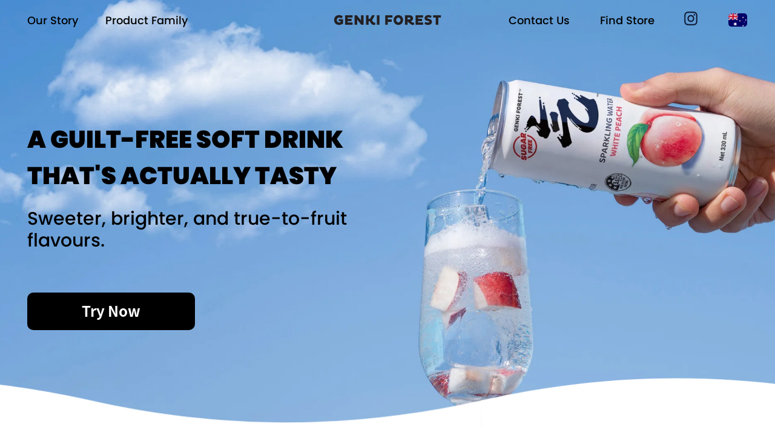

--- FILE ---
content_type: text/html; charset=utf-8
request_url: https://au.chiforest.com/
body_size: 25359
content:
<!doctype html>
  <html class="no-js" lang="en">
    <head>
      <meta charset="utf-8">
      <meta http-equiv="X-UA-Compatible" content="IE=edge">
      <meta name="viewport" content="width=device-width,initial-scale=1">
      <meta name="theme-color" content="">
      <link rel="canonical" href="https://au.chiforest.com/">
      <link rel="preconnect" href="https://fonts.shopifycdn.com" crossorigin>
      <link rel="preconnect" href="https://cdn.shopify.com" crossorigin>
      <link rel="preconnect" href="https://fonts.shopify.com" crossorigin>
      <link rel="preconnect" href="https://monorail-edge.shopifysvc.com"><link rel="icon" type="image/png" href="//au.chiforest.com/cdn/shop/files/qilogo.png?v=1690801213&width=32"><link rel="preconnect" href="https://fonts.shopifycdn.com" crossorigin><title>
        Chi Forest - AU - Sugar Free Sparkling Water
 &ndash; Chiforestau</title>
  
      
        <meta name="description" content="Discover Chi Forest’s sparkling drinks. 0 sugar, 0 calories. Bold, Asian-inspired flavors. Start your flavor journey here ...">
      


<meta property="og:site_name" content="Chiforestau">
<meta property="og:url" content="https://au.chiforest.com/">
<meta property="og:title" content="Chi Forest - AU - Sugar Free Sparkling Water">
<meta property="og:type" content="website">
<meta property="og:description" content="Discover Chi Forest’s sparkling drinks. 0 sugar, 0 calories. Bold, Asian-inspired flavors. Start your flavor journey here ..."><meta name="twitter:card" content="summary_large_image">
<meta name="twitter:title" content="Chi Forest - AU - Sugar Free Sparkling Water">
<meta name="twitter:description" content="Discover Chi Forest’s sparkling drinks. 0 sugar, 0 calories. Bold, Asian-inspired flavors. Start your flavor journey here ...">
<script>window.performance && window.performance.mark && window.performance.mark('shopify.content_for_header.start');</script><meta name="facebook-domain-verification" content="2vbp5xxrqnq5xq76nm03ggg1buo88m">
<meta name="facebook-domain-verification" content="zktwdnj4zz3u7by5qsy2g7dy1yjapy">
<meta id="shopify-digital-wallet" name="shopify-digital-wallet" content="/57663488168/digital_wallets/dialog">
<meta name="shopify-checkout-api-token" content="6dd972a2adc79076d0f568f48f6032e4">
<meta id="in-context-paypal-metadata" data-shop-id="57663488168" data-venmo-supported="false" data-environment="production" data-locale="en_US" data-paypal-v4="true" data-currency="AUD">
<script async="async" src="/checkouts/internal/preloads.js?locale=en-AU"></script>
<link rel="preconnect" href="https://shop.app" crossorigin="anonymous">
<script async="async" src="https://shop.app/checkouts/internal/preloads.js?locale=en-AU&shop_id=57663488168" crossorigin="anonymous"></script>
<script id="apple-pay-shop-capabilities" type="application/json">{"shopId":57663488168,"countryCode":"AU","currencyCode":"AUD","merchantCapabilities":["supports3DS"],"merchantId":"gid:\/\/shopify\/Shop\/57663488168","merchantName":"Chiforestau","requiredBillingContactFields":["postalAddress","email","phone"],"requiredShippingContactFields":["postalAddress","email","phone"],"shippingType":"shipping","supportedNetworks":["visa","masterCard","amex","jcb"],"total":{"type":"pending","label":"Chiforestau","amount":"1.00"},"shopifyPaymentsEnabled":true,"supportsSubscriptions":true}</script>
<script id="shopify-features" type="application/json">{"accessToken":"6dd972a2adc79076d0f568f48f6032e4","betas":["rich-media-storefront-analytics"],"domain":"au.chiforest.com","predictiveSearch":true,"shopId":57663488168,"locale":"en"}</script>
<script>var Shopify = Shopify || {};
Shopify.shop = "genkiforestau.myshopify.com";
Shopify.locale = "en";
Shopify.currency = {"active":"AUD","rate":"1.0"};
Shopify.country = "AU";
Shopify.theme = {"name":"drinkgenki_3.0_au\/master","id":138460725416,"schema_name":"Shapes","schema_version":"1.4.4","theme_store_id":null,"role":"main"};
Shopify.theme.handle = "null";
Shopify.theme.style = {"id":null,"handle":null};
Shopify.cdnHost = "au.chiforest.com/cdn";
Shopify.routes = Shopify.routes || {};
Shopify.routes.root = "/";</script>
<script type="module">!function(o){(o.Shopify=o.Shopify||{}).modules=!0}(window);</script>
<script>!function(o){function n(){var o=[];function n(){o.push(Array.prototype.slice.apply(arguments))}return n.q=o,n}var t=o.Shopify=o.Shopify||{};t.loadFeatures=n(),t.autoloadFeatures=n()}(window);</script>
<script>
  window.ShopifyPay = window.ShopifyPay || {};
  window.ShopifyPay.apiHost = "shop.app\/pay";
  window.ShopifyPay.redirectState = null;
</script>
<script id="shop-js-analytics" type="application/json">{"pageType":"index"}</script>
<script defer="defer" async type="module" src="//au.chiforest.com/cdn/shopifycloud/shop-js/modules/v2/client.init-shop-cart-sync_C5BV16lS.en.esm.js"></script>
<script defer="defer" async type="module" src="//au.chiforest.com/cdn/shopifycloud/shop-js/modules/v2/chunk.common_CygWptCX.esm.js"></script>
<script type="module">
  await import("//au.chiforest.com/cdn/shopifycloud/shop-js/modules/v2/client.init-shop-cart-sync_C5BV16lS.en.esm.js");
await import("//au.chiforest.com/cdn/shopifycloud/shop-js/modules/v2/chunk.common_CygWptCX.esm.js");

  window.Shopify.SignInWithShop?.initShopCartSync?.({"fedCMEnabled":true,"windoidEnabled":true});

</script>
<script>
  window.Shopify = window.Shopify || {};
  if (!window.Shopify.featureAssets) window.Shopify.featureAssets = {};
  window.Shopify.featureAssets['shop-js'] = {"shop-cart-sync":["modules/v2/client.shop-cart-sync_ZFArdW7E.en.esm.js","modules/v2/chunk.common_CygWptCX.esm.js"],"init-fed-cm":["modules/v2/client.init-fed-cm_CmiC4vf6.en.esm.js","modules/v2/chunk.common_CygWptCX.esm.js"],"shop-button":["modules/v2/client.shop-button_tlx5R9nI.en.esm.js","modules/v2/chunk.common_CygWptCX.esm.js"],"shop-cash-offers":["modules/v2/client.shop-cash-offers_DOA2yAJr.en.esm.js","modules/v2/chunk.common_CygWptCX.esm.js","modules/v2/chunk.modal_D71HUcav.esm.js"],"init-windoid":["modules/v2/client.init-windoid_sURxWdc1.en.esm.js","modules/v2/chunk.common_CygWptCX.esm.js"],"shop-toast-manager":["modules/v2/client.shop-toast-manager_ClPi3nE9.en.esm.js","modules/v2/chunk.common_CygWptCX.esm.js"],"init-shop-email-lookup-coordinator":["modules/v2/client.init-shop-email-lookup-coordinator_B8hsDcYM.en.esm.js","modules/v2/chunk.common_CygWptCX.esm.js"],"init-shop-cart-sync":["modules/v2/client.init-shop-cart-sync_C5BV16lS.en.esm.js","modules/v2/chunk.common_CygWptCX.esm.js"],"avatar":["modules/v2/client.avatar_BTnouDA3.en.esm.js"],"pay-button":["modules/v2/client.pay-button_FdsNuTd3.en.esm.js","modules/v2/chunk.common_CygWptCX.esm.js"],"init-customer-accounts":["modules/v2/client.init-customer-accounts_DxDtT_ad.en.esm.js","modules/v2/client.shop-login-button_C5VAVYt1.en.esm.js","modules/v2/chunk.common_CygWptCX.esm.js","modules/v2/chunk.modal_D71HUcav.esm.js"],"init-shop-for-new-customer-accounts":["modules/v2/client.init-shop-for-new-customer-accounts_ChsxoAhi.en.esm.js","modules/v2/client.shop-login-button_C5VAVYt1.en.esm.js","modules/v2/chunk.common_CygWptCX.esm.js","modules/v2/chunk.modal_D71HUcav.esm.js"],"shop-login-button":["modules/v2/client.shop-login-button_C5VAVYt1.en.esm.js","modules/v2/chunk.common_CygWptCX.esm.js","modules/v2/chunk.modal_D71HUcav.esm.js"],"init-customer-accounts-sign-up":["modules/v2/client.init-customer-accounts-sign-up_CPSyQ0Tj.en.esm.js","modules/v2/client.shop-login-button_C5VAVYt1.en.esm.js","modules/v2/chunk.common_CygWptCX.esm.js","modules/v2/chunk.modal_D71HUcav.esm.js"],"shop-follow-button":["modules/v2/client.shop-follow-button_Cva4Ekp9.en.esm.js","modules/v2/chunk.common_CygWptCX.esm.js","modules/v2/chunk.modal_D71HUcav.esm.js"],"checkout-modal":["modules/v2/client.checkout-modal_BPM8l0SH.en.esm.js","modules/v2/chunk.common_CygWptCX.esm.js","modules/v2/chunk.modal_D71HUcav.esm.js"],"lead-capture":["modules/v2/client.lead-capture_Bi8yE_yS.en.esm.js","modules/v2/chunk.common_CygWptCX.esm.js","modules/v2/chunk.modal_D71HUcav.esm.js"],"shop-login":["modules/v2/client.shop-login_D6lNrXab.en.esm.js","modules/v2/chunk.common_CygWptCX.esm.js","modules/v2/chunk.modal_D71HUcav.esm.js"],"payment-terms":["modules/v2/client.payment-terms_CZxnsJam.en.esm.js","modules/v2/chunk.common_CygWptCX.esm.js","modules/v2/chunk.modal_D71HUcav.esm.js"]};
</script>
<script>(function() {
  var isLoaded = false;
  function asyncLoad() {
    if (isLoaded) return;
    isLoaded = true;
    var urls = ["https:\/\/static.klaviyo.com\/onsite\/js\/klaviyo.js?company_id=U3DiKN\u0026shop=genkiforestau.myshopify.com","https:\/\/static.klaviyo.com\/onsite\/js\/klaviyo.js?company_id=U3DiKN\u0026shop=genkiforestau.myshopify.com","https:\/\/cdn.autoketing.org\/sdk-cdn\/sales-pop\/dist\/sales-pop-embed.js?t=1637235859444928356\u0026shop=genkiforestau.myshopify.com","https:\/\/static.shareasale.com\/json\/shopify\/deduplication.js?shop=genkiforestau.myshopify.com","https:\/\/static.shareasale.com\/json\/shopify\/shareasale-tracking.js?sasmid=122785\u0026ssmtid=19038\u0026shop=genkiforestau.myshopify.com"];
    for (var i = 0; i < urls.length; i++) {
      var s = document.createElement('script');
      s.type = 'text/javascript';
      s.async = true;
      s.src = urls[i];
      var x = document.getElementsByTagName('script')[0];
      x.parentNode.insertBefore(s, x);
    }
  };
  if(window.attachEvent) {
    window.attachEvent('onload', asyncLoad);
  } else {
    window.addEventListener('load', asyncLoad, false);
  }
})();</script>
<script id="__st">var __st={"a":57663488168,"offset":39600,"reqid":"d8f258ea-8d19-401a-a62c-467154902529-1768718204","pageurl":"au.chiforest.com\/","u":"e3429df9216b","p":"home"};</script>
<script>window.ShopifyPaypalV4VisibilityTracking = true;</script>
<script id="captcha-bootstrap">!function(){'use strict';const t='contact',e='account',n='new_comment',o=[[t,t],['blogs',n],['comments',n],[t,'customer']],c=[[e,'customer_login'],[e,'guest_login'],[e,'recover_customer_password'],[e,'create_customer']],r=t=>t.map((([t,e])=>`form[action*='/${t}']:not([data-nocaptcha='true']) input[name='form_type'][value='${e}']`)).join(','),a=t=>()=>t?[...document.querySelectorAll(t)].map((t=>t.form)):[];function s(){const t=[...o],e=r(t);return a(e)}const i='password',u='form_key',d=['recaptcha-v3-token','g-recaptcha-response','h-captcha-response',i],f=()=>{try{return window.sessionStorage}catch{return}},m='__shopify_v',_=t=>t.elements[u];function p(t,e,n=!1){try{const o=window.sessionStorage,c=JSON.parse(o.getItem(e)),{data:r}=function(t){const{data:e,action:n}=t;return t[m]||n?{data:e,action:n}:{data:t,action:n}}(c);for(const[e,n]of Object.entries(r))t.elements[e]&&(t.elements[e].value=n);n&&o.removeItem(e)}catch(o){console.error('form repopulation failed',{error:o})}}const l='form_type',E='cptcha';function T(t){t.dataset[E]=!0}const w=window,h=w.document,L='Shopify',v='ce_forms',y='captcha';let A=!1;((t,e)=>{const n=(g='f06e6c50-85a8-45c8-87d0-21a2b65856fe',I='https://cdn.shopify.com/shopifycloud/storefront-forms-hcaptcha/ce_storefront_forms_captcha_hcaptcha.v1.5.2.iife.js',D={infoText:'Protected by hCaptcha',privacyText:'Privacy',termsText:'Terms'},(t,e,n)=>{const o=w[L][v],c=o.bindForm;if(c)return c(t,g,e,D).then(n);var r;o.q.push([[t,g,e,D],n]),r=I,A||(h.body.append(Object.assign(h.createElement('script'),{id:'captcha-provider',async:!0,src:r})),A=!0)});var g,I,D;w[L]=w[L]||{},w[L][v]=w[L][v]||{},w[L][v].q=[],w[L][y]=w[L][y]||{},w[L][y].protect=function(t,e){n(t,void 0,e),T(t)},Object.freeze(w[L][y]),function(t,e,n,w,h,L){const[v,y,A,g]=function(t,e,n){const i=e?o:[],u=t?c:[],d=[...i,...u],f=r(d),m=r(i),_=r(d.filter((([t,e])=>n.includes(e))));return[a(f),a(m),a(_),s()]}(w,h,L),I=t=>{const e=t.target;return e instanceof HTMLFormElement?e:e&&e.form},D=t=>v().includes(t);t.addEventListener('submit',(t=>{const e=I(t);if(!e)return;const n=D(e)&&!e.dataset.hcaptchaBound&&!e.dataset.recaptchaBound,o=_(e),c=g().includes(e)&&(!o||!o.value);(n||c)&&t.preventDefault(),c&&!n&&(function(t){try{if(!f())return;!function(t){const e=f();if(!e)return;const n=_(t);if(!n)return;const o=n.value;o&&e.removeItem(o)}(t);const e=Array.from(Array(32),(()=>Math.random().toString(36)[2])).join('');!function(t,e){_(t)||t.append(Object.assign(document.createElement('input'),{type:'hidden',name:u})),t.elements[u].value=e}(t,e),function(t,e){const n=f();if(!n)return;const o=[...t.querySelectorAll(`input[type='${i}']`)].map((({name:t})=>t)),c=[...d,...o],r={};for(const[a,s]of new FormData(t).entries())c.includes(a)||(r[a]=s);n.setItem(e,JSON.stringify({[m]:1,action:t.action,data:r}))}(t,e)}catch(e){console.error('failed to persist form',e)}}(e),e.submit())}));const S=(t,e)=>{t&&!t.dataset[E]&&(n(t,e.some((e=>e===t))),T(t))};for(const o of['focusin','change'])t.addEventListener(o,(t=>{const e=I(t);D(e)&&S(e,y())}));const B=e.get('form_key'),M=e.get(l),P=B&&M;t.addEventListener('DOMContentLoaded',(()=>{const t=y();if(P)for(const e of t)e.elements[l].value===M&&p(e,B);[...new Set([...A(),...v().filter((t=>'true'===t.dataset.shopifyCaptcha))])].forEach((e=>S(e,t)))}))}(h,new URLSearchParams(w.location.search),n,t,e,['guest_login'])})(!0,!0)}();</script>
<script integrity="sha256-4kQ18oKyAcykRKYeNunJcIwy7WH5gtpwJnB7kiuLZ1E=" data-source-attribution="shopify.loadfeatures" defer="defer" src="//au.chiforest.com/cdn/shopifycloud/storefront/assets/storefront/load_feature-a0a9edcb.js" crossorigin="anonymous"></script>
<script crossorigin="anonymous" defer="defer" src="//au.chiforest.com/cdn/shopifycloud/storefront/assets/shopify_pay/storefront-65b4c6d7.js?v=20250812"></script>
<script data-source-attribution="shopify.dynamic_checkout.dynamic.init">var Shopify=Shopify||{};Shopify.PaymentButton=Shopify.PaymentButton||{isStorefrontPortableWallets:!0,init:function(){window.Shopify.PaymentButton.init=function(){};var t=document.createElement("script");t.src="https://au.chiforest.com/cdn/shopifycloud/portable-wallets/latest/portable-wallets.en.js",t.type="module",document.head.appendChild(t)}};
</script>
<script data-source-attribution="shopify.dynamic_checkout.buyer_consent">
  function portableWalletsHideBuyerConsent(e){var t=document.getElementById("shopify-buyer-consent"),n=document.getElementById("shopify-subscription-policy-button");t&&n&&(t.classList.add("hidden"),t.setAttribute("aria-hidden","true"),n.removeEventListener("click",e))}function portableWalletsShowBuyerConsent(e){var t=document.getElementById("shopify-buyer-consent"),n=document.getElementById("shopify-subscription-policy-button");t&&n&&(t.classList.remove("hidden"),t.removeAttribute("aria-hidden"),n.addEventListener("click",e))}window.Shopify?.PaymentButton&&(window.Shopify.PaymentButton.hideBuyerConsent=portableWalletsHideBuyerConsent,window.Shopify.PaymentButton.showBuyerConsent=portableWalletsShowBuyerConsent);
</script>
<script data-source-attribution="shopify.dynamic_checkout.cart.bootstrap">document.addEventListener("DOMContentLoaded",(function(){function t(){return document.querySelector("shopify-accelerated-checkout-cart, shopify-accelerated-checkout")}if(t())Shopify.PaymentButton.init();else{new MutationObserver((function(e,n){t()&&(Shopify.PaymentButton.init(),n.disconnect())})).observe(document.body,{childList:!0,subtree:!0})}}));
</script>
<link id="shopify-accelerated-checkout-styles" rel="stylesheet" media="screen" href="https://au.chiforest.com/cdn/shopifycloud/portable-wallets/latest/accelerated-checkout-backwards-compat.css" crossorigin="anonymous">
<style id="shopify-accelerated-checkout-cart">
        #shopify-buyer-consent {
  margin-top: 1em;
  display: inline-block;
  width: 100%;
}

#shopify-buyer-consent.hidden {
  display: none;
}

#shopify-subscription-policy-button {
  background: none;
  border: none;
  padding: 0;
  text-decoration: underline;
  font-size: inherit;
  cursor: pointer;
}

#shopify-subscription-policy-button::before {
  box-shadow: none;
}

      </style>

<script>window.performance && window.performance.mark && window.performance.mark('shopify.content_for_header.end');</script>
  
      <script>
  window.THEMENAME = 'Shapes';
  window.THEMEVERSION = '1.0.1';

  document.documentElement.className = document.documentElement.className.replace('no-js', 'js');

  window.theme = {
    strings: {
      itemCountOne: "{{ count }} item",
      itemCountOther: "{{ count }} items",
      loading: "Loading",
      addToCart: "Add to Cart",
      preOrder: "Pre-order",
      soldOut: "Sold Out",
      unavailable: "Unavailable",
      regularPrice: "Regular price",
      salePrice: "Sale price",
      sale: "On Sale",
      unitPrice: "Unit price",
      unitPriceSeparator: "per",
      cartEmpty: "Your cart is currently empty.",
      cartCookies: "Enable cookies to use the shopping cart",
      update: "Update Cart",
      quantity: "Quantity",
      discountedTotal: "Discounted total",
      regularTotal: "Regular total",
      priceColumn: "See Price column for discount details.",
      addedToCart: "Added to Cart!",
      cartError: "There was an error while updating your cart. Please try again.",
      cartAddError: "All {{ title }} are in your cart."
    },
    routes: {
      root_url: "\/",
      cart_url: "\/cart",
      cart_add_url: "\/cart\/add",
      cart_change_url: "\/cart\/change",
      cart_update_url: "\/cart\/update",
      cart_clear_url: "\/cart\/clear",
      predictive_search_url: '/search/suggest'
    },
    moneyFormat: "AU${{amount}}",
    moneyWithCurrencyFormat: "${{amount}} AUD",
    cartItemCount: 0,
    settings: {
      cart_type: "modal",
      open_modal_on_add_to_cart: true,
      parallax_intensity: 50
    },
    info: {
      name: 'Shapes',
    }
  };
</script>

  
      <script>document.documentElement.className = document.documentElement.className.replace('no-js', 'js');</script>
      <script src="//au.chiforest.com/cdn/shop/t/59/assets/utils.js?v=90445657178213470931717122639" defer></script>
      <script src="//au.chiforest.com/cdn/shop/t/59/assets/global.bundle.min.js?v=122706202059175747341717122639" type="module"></script>

      <!-- 引入JQ -->
      <script src="//au.chiforest.com/cdn/shop/t/59/assets/jquery-2.2.3.min.js?v=58211863146907186831717122639" ></script>

      
        <script src="//au.chiforest.com/cdn/shop/t/59/assets/cart-items.js?v=171228637692183293801717122639" type="module"></script>
        <script src="//au.chiforest.com/cdn/shop/t/59/assets/cart-footer.js?v=19450439644493414491717122639" type="module"></script>
        
          <script src="//au.chiforest.com/cdn/shop/t/59/assets/cart-note.js?v=175945663109345311611717122639" type="module"></script>
        
      
      
      <script src="//au.chiforest.com/cdn/shop/t/59/assets/alpine-extensions.js?v=95811398729610723851717122639" defer></script>
      <link rel="stylesheet" href="//au.chiforest.com/cdn/shop/t/59/assets/base.bundle.css?v=42714740617157036081717122639">
      <link rel="stylesheet" href="//au.chiforest.com/cdn/shop/t/59/assets/custom.css?v=41372995829957455661717122639">
      
      <style>
        :root {
          --max-site-width: 1820px;
        }
      </style>
      <style data-shopify>
        @font-face {
  font-family: "Instrument Sans";
  font-weight: 500;
  font-style: normal;
  font-display: swap;
  src: url("//au.chiforest.com/cdn/fonts/instrument_sans/instrumentsans_n5.1ce463e1cc056566f977610764d93d4704464858.woff2") format("woff2"),
       url("//au.chiforest.com/cdn/fonts/instrument_sans/instrumentsans_n5.9079eb7bba230c9d8d8d3a7d101aa9d9f40b6d14.woff") format("woff");
}

        @font-face {
  font-family: "Instrument Sans";
  font-weight: 700;
  font-style: normal;
  font-display: swap;
  src: url("//au.chiforest.com/cdn/fonts/instrument_sans/instrumentsans_n7.e4ad9032e203f9a0977786c356573ced65a7419a.woff2") format("woff2"),
       url("//au.chiforest.com/cdn/fonts/instrument_sans/instrumentsans_n7.b9e40f166fb7639074ba34738101a9d2990bb41a.woff") format("woff");
}

        
@font-face {
  font-family: "Instrument Sans";
  font-weight: 700;
  font-style: normal;
  font-display: swap;
  src: url("//au.chiforest.com/cdn/fonts/instrument_sans/instrumentsans_n7.e4ad9032e203f9a0977786c356573ced65a7419a.woff2") format("woff2"),
       url("//au.chiforest.com/cdn/fonts/instrument_sans/instrumentsans_n7.b9e40f166fb7639074ba34738101a9d2990bb41a.woff") format("woff");
}
@font-face {
  font-family: "Instrument Sans";
  font-weight: 500;
  font-style: italic;
  font-display: swap;
  src: url("//au.chiforest.com/cdn/fonts/instrument_sans/instrumentsans_i5.d2033775d4997e4dcd0d47ebdd5234b5c14e3f53.woff2") format("woff2"),
       url("//au.chiforest.com/cdn/fonts/instrument_sans/instrumentsans_i5.8e3cfa86b65acf809ce72bc4f9b58f185ef6b8c7.woff") format("woff");
}
@font-face {
  font-family: "Instrument Sans";
  font-weight: 700;
  font-style: italic;
  font-display: swap;
  src: url("//au.chiforest.com/cdn/fonts/instrument_sans/instrumentsans_i7.d6063bb5d8f9cbf96eace9e8801697c54f363c6a.woff2") format("woff2"),
       url("//au.chiforest.com/cdn/fonts/instrument_sans/instrumentsans_i7.ce33afe63f8198a3ac4261b826b560103542cd36.woff") format("woff");
}
@font-face {
  font-family: "Instrument Sans";
  font-weight: 700;
  font-style: normal;
  font-display: swap;
  src: url("//au.chiforest.com/cdn/fonts/instrument_sans/instrumentsans_n7.e4ad9032e203f9a0977786c356573ced65a7419a.woff2") format("woff2"),
       url("//au.chiforest.com/cdn/fonts/instrument_sans/instrumentsans_n7.b9e40f166fb7639074ba34738101a9d2990bb41a.woff") format("woff");
}
:root {
          --heading-font-stack: "Instrument Sans", sans-serif;
          --heading-font-weight: 700;
          --heading-font-style: normal;
          --heading-letterspacing: 0.0;
          --heading-capitalize: none;
          --main-font-stack: "Instrument Sans", sans-serif;
          --main-font-weight: 500;
          --main-font-style: normal;
          --accent-font-stack: , ;
          --accent-font-weight: ;
          --accent-font-style: ;
        }
      </style>
<style>
  :root {
    --payment-button-height: 48px;
    --section-x-padding: 1.25rem;
    --grid-gap: 1.25rem;
    --icon-thickness: 1.5;
    --header-height: 60px;

    --transparent: transparent;
    --color-primary-text: 0, 0, 0;
    --color-primary-background: 255, 255, 255;
    --color-primary-accent: 0, 0, 0;

    --color-primary-card: 255, 255, 255;
    --color-primary-gradient: linear-gradient(180deg, rgba(221, 255, 119, 1) 10%, rgba(253, 116, 87, 1) 54%, rgba(239, 73, 90, 1) 92%);--color-primary-text-overlay: 255, 255, 255;
--color-primary-card-text-overlay: 255, 255, 255;
--color-primary-accent-overlay: 255, 255, 255;
--color-secondary-text: 0, 0, 0;
    --color-secondary-background: 255, 255, 255;
    --color-secondary-accent: 255, 79, 97;
    --color-secondary-card: 17, 26, 55;
    --color-secondary-gradient: ;--color-secondary-text-overlay: 255, 255, 255;
--color-secondary-card-text-overlay: 255, 255, 255;
--color-secondary-accent-overlay: 0, 0, 0;
--color-tertiary-text: 14, 23, 50;
    --color-tertiary-background: 255, 255, 255;
    --color-tertiary-accent: 0, 0, 0;
    --color-tertiary-card: 255, 255, 255;
    --color-tertiary-gradient: linear-gradient(95deg, rgba(185, 237, 252, 1) 32%, rgba(255, 255, 255, 1) 67%);--color-tertiary-text-overlay: 255, 255, 255;
--color-tertiary-card-text-overlay: 255, 255, 255;
--color-tertiary-accent-overlay: 255, 255, 255;
--color-quaternary-text: 14, 23, 50;
    --color-quaternary-background: 255, 255, 255;
    --color-quaternary-accent: 246, 255, 84;
    --color-quaternary-card: 255, 255, 255;
    --color-quaternary-gradient: linear-gradient(181deg, rgba(252, 252, 252, 1) 11%, rgba(167, 217, 251, 1) 81%);--color-quaternary-text-overlay: 255, 255, 255;
--color-quaternary-card-text-overlay: 255, 255, 255;
--color-quaternary-accent-overlay: 14, 23, 50;
--color-border: 0, 0, 0;
    --section-border-thickness: 0px;
    --drop-down-offset: 2px;
    --shape-divider-offset: 2px;

  
    --button-border-radius: 0.5rem;
    --textarea-border-radius: 0.5rem;
    --button-border-width: 0;
    --input-border-width: 1px;
    --button-shadow-border-width: var(--button-border-width);
    --button-text-transform: none;
    --button-drop-shadow-size:  6px;
    --button-drop-shadow-top-size: 6px;
    --button-drop-shadow-left-size: 0px;
    --button-hover-top-size: 6px;
    --button-hover-left-size: var(--button-drop-shadow-left-size);
    --button-shadow-display: block;
    --sticker-border-radius: 0;  
    --sticker-border-width: 2px;
    --sticker-shadow-border-width: 0;
    --sticker-text-transform: uppercase; 
    --sticker-drop-shadow-top-size: 0px;
    --sticker-drop-shadow-left-size: 0px;
    --card-border-radius: 0.375rem;
    --card-drop-shadow-size: 12px;
    --card-drop-shadow-top-size: 12px;
    --card-drop-shadow-left-size: 0;
    --card-border-width: 2px;
    --card-shadow-border-width: var(--card-border-width);
    --media-border-radius: 0.375rem;
    --media-drop-shadow-size: 12px;
    --media-drop-shadow-top-size: 12px;
    --media-drop-shadow-left-size: 0;
    --media-drop-shadow-size-half: 6.0px;
    --media-drop-shadow-top-size-half: 6.0px;
    --media-drop-shadow-left-size-half: 0;
    --media-border-width: 2px;
    --media-shadow-border-width: var(--media-border-width);
    --heading-shadow-spread: 6px;
    --heading-stroke-thickness: 2px;
    --product-tiles-text-transform: none;
    --select-svg: url("data:image/svg+xml,%3Csvg width='48' height='48' viewBox='0 0 48 48' fill='none' xmlns='http://www.w3.org/2000/svg'%3E%3Cpath d='M2 12L23.2826 36.0527C23.3724 36.1542 23.4826 36.2354 23.6062 36.291C23.7297 36.3467 23.8636 36.3755 23.999 36.3755C24.1345 36.3755 24.2684 36.3467 24.3919 36.291C24.5154 36.2354 24.6257 36.1542 24.7155 36.0527L46 12' stroke='currentColor' stroke-width='1.5' stroke-linecap='round' stroke-linejoin='round' vector-effect='non-scaling-stroke'/%3E%3C/svg%3E%0A");
  }



  [data-color-scheme="primary"] {
    --color-scheme-text: var(--color-primary-text);
    --color-scheme-background: var(--color-primary-background);
    --color-scheme-accent: var(--color-primary-accent);
    --color-scheme-card: var(--color-primary-card);
    --color-scheme-gradient: var(--color-primary-gradient);
    --color-scheme-text-overlay: var(--color-primary-text-overlay);
    --color-scheme-card-text-overlay: var(--color-primary-card-text-overlay);
    --color-scheme-accent-overlay: var(--color-primary-accent-overlay);
    --color-scheme-secondary-background: var(--color-primary-background);
    --select-svg: url("data:image/svg+xml,%3Csvg width='48' height='48' viewBox='0 0 48 48' fill='none' xmlns='http://www.w3.org/2000/svg'%3E%3Cpath d='M2 12L23.2826 36.0527C23.3724 36.1542 23.4826 36.2354 23.6062 36.291C23.7297 36.3467 23.8636 36.3755 23.999 36.3755C24.1345 36.3755 24.2684 36.3467 24.3919 36.291C24.5154 36.2354 24.6257 36.1542 24.7155 36.0527L46 12' stroke='%23000000' stroke-width='1.5' stroke-linecap='round' stroke-linejoin='round' vector-effect='non-scaling-stroke'/%3E%3C/svg%3E%0A");
  }


  [data-color-scheme="secondary"] {
    --color-scheme-text: var(--color-secondary-text);
    --color-scheme-background: var(--color-secondary-background);
    --color-scheme-gradient: var(--color-secondary-gradient);
    --color-scheme-accent: var(--color-secondary-accent);
    --color-scheme-card: var(--color-secondary-card);
    --color-scheme-text-overlay: var(--color-secondary-text-overlay);
    --color-scheme-card-text-overlay: var(--color-secondary-card-text-overlay);
    --color-scheme-accent-overlay: var(--color-secondary-accent-overlay);
    --color-scheme-secondary-background: var(--color-secondary-background);
    --select-svg: url("data:image/svg+xml,%3Csvg width='48' height='48' viewBox='0 0 48 48' fill='none' xmlns='http://www.w3.org/2000/svg'%3E%3Cpath d='M2 12L23.2826 36.0527C23.3724 36.1542 23.4826 36.2354 23.6062 36.291C23.7297 36.3467 23.8636 36.3755 23.999 36.3755C24.1345 36.3755 24.2684 36.3467 24.3919 36.291C24.5154 36.2354 24.6257 36.1542 24.7155 36.0527L46 12' stroke='%23000000' stroke-width='1.5' stroke-linecap='round' stroke-linejoin='round' vector-effect='non-scaling-stroke'/%3E%3C/svg%3E%0A");
  }


  [data-color-scheme="tertiary"] {
    --color-scheme-text: var(--color-tertiary-text);
    --color-scheme-background: var(--color-tertiary-background);
    --color-scheme-accent: var(--color-tertiary-accent);
    --color-scheme-card: var(--color-tertiary-card);
    --color-scheme-gradient: var(--color-tertiary-gradient);
    --color-scheme-text-overlay: var(--color-tertiary-text-overlay);
    --color-scheme-card-text-overlay: var(--color-tertiary-card-text-overlay);
    --color-scheme-accent-overlay: var(--color-tertiary-accent-overlay);
    --color-scheme-secondary-background: var(--color-tertiary-background);
    --select-svg: url("data:image/svg+xml,%3Csvg width='48' height='48' viewBox='0 0 48 48' fill='none' xmlns='http://www.w3.org/2000/svg'%3E%3Cpath d='M2 12L23.2826 36.0527C23.3724 36.1542 23.4826 36.2354 23.6062 36.291C23.7297 36.3467 23.8636 36.3755 23.999 36.3755C24.1345 36.3755 24.2684 36.3467 24.3919 36.291C24.5154 36.2354 24.6257 36.1542 24.7155 36.0527L46 12' stroke='%230e1732' stroke-width='1.5' stroke-linecap='round' stroke-linejoin='round' vector-effect='non-scaling-stroke'/%3E%3C/svg%3E%0A");
  }

  [data-color-scheme="quaternary"] {
    --color-scheme-text: var(--color-quaternary-text);
    --color-scheme-background: var(--color-quaternary-background);
    --color-scheme-accent: var(--color-quaternary-accent);
    --color-scheme-card: var(--color-quaternary-card);
    --color-scheme-gradient: var(--color-quaternary-gradient);
    --color-scheme-text-overlay: var(--color-quaternary-text-overlay);
    --color-scheme-card-text-overlay: var(--color-quaternary-card-text-overlay);
    --color-scheme-accent-overlay: var(--color-quaternary-accent-overlay);
    --color-scheme-secondary-background: var(--color-quaternary-background);
    --select-svg: url("data:image/svg+xml,%3Csvg width='48' height='48' viewBox='0 0 48 48' fill='none' xmlns='http://www.w3.org/2000/svg'%3E%3Cpath d='M2 12L23.2826 36.0527C23.3724 36.1542 23.4826 36.2354 23.6062 36.291C23.7297 36.3467 23.8636 36.3755 23.999 36.3755C24.1345 36.3755 24.2684 36.3467 24.3919 36.291C24.5154 36.2354 24.6257 36.1542 24.7155 36.0527L46 12' stroke='%230e1732' stroke-width='1.5' stroke-linecap='round' stroke-linejoin='round' vector-effect='non-scaling-stroke'/%3E%3C/svg%3E%0A");
  }

  [data-color-scheme="white"] {
    --color-scheme-text: 255,255,255;
    --color-scheme-accent: 255,255,255;
    --color-scheme-background: 0,0,0;
    --color-scheme-card: 0,0,0;
    --color-scheme-text-overlay: 0,0,0;
    --color-scheme-accent-overlay: 0,0,0;
    --color-border: 255,255,255;
  }
  
  [data-color-scheme="black"] {
    --color-scheme-text: 0,0,0;
    --color-scheme-accent: 0,0,0;
    --color-scheme-background: 255,255,255;
    --color-scheme-card: 255,255,255;
    --color-scheme-text-overlay: 255,255,255;
    --color-scheme-accent-overlay: 255,255,255;
    --color-border: 0,0,0;
  }


  
  [data-color-scheme="primary"] .card {
    --color-scheme-secondary-background: var(--color-primary-card);
  }

  [data-color-scheme="secondary"] .card {
    --color-scheme-secondary-background: var(--color-secondary-card);
  }

  [data-color-scheme="tertiary"] .card {
    --color-scheme-secondary-background: var(--color-tertiary-card);
  }

  [data-color-scheme="quaternary"] .card {
    --color-scheme-secondary-background: var(--color-quaternary-card);
  }
  
[data-color-scheme] {
    --color-heading-shadow: var(--color-scheme-accent);
    --color-heading-stroke: var(--color-scheme-text);
    --color-button-background: var(--color-scheme-text);
    --color-button-text: var(--color-scheme-text-overlay);
    --color-button-border: var(--color-scheme-text);
    --color-button-shadow: var(--color-scheme-gradient);
    --color-card-border: var(--color-scheme-text);
    --color-card-shadow: var(--color-scheme-gradient);
    --color-sticker-border: var(--color-scheme-text);
    --color-sticker-shadow: var(--color-scheme-text);
    --color-media-border: var(--color-scheme-text);
    --color-media-shadow: var(--color-scheme-gradient);
    --color-media-shadow-fill: rgb(var(--color-scheme-gradient));
    --color-sticker-shadow: var(--color-scheme-text);
    --color-sticker-shadow-fill: rgb(var(--color-scheme-text));--heading-color: var(--color-scheme-accent);
    --heading-text-shadow:}

  [data-color-scheme] .card {
    --color-scheme-text-overlay: var(--color-scheme-card-text-overlay);
  }
  
  [data-color-scheme] .card {
    --color-button-text: var(--color-scheme-card-text-overlay);
  }


  /*
  Typography and spacing sizes
  */:root {
    --base-font-size: 112.5%;
    --base-line-height: 1.2;
    --line-height-heading: 1.1;
    --font-size-ratio-xs: 0.7491535;
    --font-size-ratio-sm: 0.8908985;
    --font-size-ratio-base: 1;
    --font-size-ratio-lg: 1.33484;
    --font-size-ratio-xl: 1.498307;
    --font-size-ratio-2xl: 1.681793;
    --font-size-ratio-3xl: 2;
    --font-size-ratio-4xl: 2.66968;
    --font-size-ratio-5xl: 2.996614;
    --font-size-ratio-6xl: 3.563594;
    --font-size-ratio-7xl: 4;
    --font-size-ratio-8xl: 4.519842;
    --font-size-ratio-9xl: 4.996614;
    --font-size-xs: calc(var(--font-size-ratio-xs) * 1rem);
    --font-size-sm: calc(var(--font-size-ratio-sm) * 1rem);
    --font-size-base: calc(var(--font-size-ratio-base) * 1rem);
    --font-size-lg: calc(var(--font-size-ratio-lg) * 1rem);
    --font-size-xl: calc(var(--font-size-ratio-xl) * 1rem);
    --font-size-2xl: calc(var(--font-size-ratio-2xl) * 1rem);
    --font-size-3xl: calc(var(--font-size-ratio-3xl) * 1rem);
    --font-size-4xl: calc(var(--font-size-ratio-4xl) * 1rem);
    --font-size-5xl: calc(var(--font-size-ratio-5xl) * 1rem);
    --font-size-6xl: calc(var(--font-size-ratio-6xl) * 1rem);
    --font-size-7xl: calc(var(--font-size-ratio-7xl) * 1rem);
    --font-size-8xl: calc(var(--font-size-ratio-8xl) * 1rem);
    --font-size-9xl: calc(var(--font-size-ratio-9xl) * 1rem);

    --base-heading-size: var(--font-size-2xl);
    --template-heading-size: var(--font-size-2xl);
    --secondary-heading-size: var(--font-size-xl);
    --section-vertical-spacing: 2rem;
  }
  @media (min-width: 990px) {
    :root {
      --base-heading-size: var(--font-size-4xl);
      --template-heading-size: var(--font-size-7xl);
      --secondary-heading-size: var(--font-size-xl);
      --section-vertical-spacing: 4rem;
      --section-x-padding: 2.5rem;
      --grid-gap: 2.5rem;
    }
  }


  .heading-effects {
    color: rgb(var(--heading-color));
    text-shadow: var(--heading-text-shadow);
    -webkit-text-stroke: var(--heading-stroke-thickness) rgb(var(--color-heading-stroke));
    text-stroke: var(--heading-stroke-thickness) rgb(var(--color-heading-stroke));
  }
  
  .heading-base {
    font-size: var(--base-heading-size);
    
  }

  .heading-template {
    font-size: var(--template-heading-size);
    
  }

  .heading-secondary {
    font-size: var(--secondary-heading-size);
    
  }

 
  /*
  Cards
  */
  .card-container::after {}

  /*
  Media
  */
  .media-style-container::after,
  .media-shape-drop-shadow {}


  /*
  Custom cursor
  */</style>

  
      
      <style id="generated-critical-css">
.max-w-site{max-width:var(--max-site-width)}
</style>
      
      <style id="manual-critical-css">
        [x-cloak] {
          display: none;
        }
        [data-parallax-container] {
          will-change: opacity;
          opacity: 0;
          transition: opacity 0.2s cubic-bezier(0.215, 0.61, 0.355, 1);
        }
        .no-js [data-parallax-container],
        [data-parallax-container].animated {
          opacity: 1;
        }

        @media (prefers-reduced-motion) {
          [data-parallax-container] {
            opacity: 1;
          }
        }
      </style>
  
      
        <link rel="preload" as="font" href="//au.chiforest.com/cdn/fonts/instrument_sans/instrumentsans_n7.e4ad9032e203f9a0977786c356573ced65a7419a.woff2" type="font/woff2" crossorigin>
      
      
        <link rel="preload" as="font" href="//au.chiforest.com/cdn/fonts/instrument_sans/instrumentsans_n5.1ce463e1cc056566f977610764d93d4704464858.woff2" type="font/woff2" crossorigin>
      
      <script>
        window.onYouTubeIframeAPIReady = () => {
          document.body.dispatchEvent(new CustomEvent('youtubeiframeapiready'));
        };
      </script>
    
<link href="https://monorail-edge.shopifysvc.com" rel="dns-prefetch">
<script>(function(){if ("sendBeacon" in navigator && "performance" in window) {try {var session_token_from_headers = performance.getEntriesByType('navigation')[0].serverTiming.find(x => x.name == '_s').description;} catch {var session_token_from_headers = undefined;}var session_cookie_matches = document.cookie.match(/_shopify_s=([^;]*)/);var session_token_from_cookie = session_cookie_matches && session_cookie_matches.length === 2 ? session_cookie_matches[1] : "";var session_token = session_token_from_headers || session_token_from_cookie || "";function handle_abandonment_event(e) {var entries = performance.getEntries().filter(function(entry) {return /monorail-edge.shopifysvc.com/.test(entry.name);});if (!window.abandonment_tracked && entries.length === 0) {window.abandonment_tracked = true;var currentMs = Date.now();var navigation_start = performance.timing.navigationStart;var payload = {shop_id: 57663488168,url: window.location.href,navigation_start,duration: currentMs - navigation_start,session_token,page_type: "index"};window.navigator.sendBeacon("https://monorail-edge.shopifysvc.com/v1/produce", JSON.stringify({schema_id: "online_store_buyer_site_abandonment/1.1",payload: payload,metadata: {event_created_at_ms: currentMs,event_sent_at_ms: currentMs}}));}}window.addEventListener('pagehide', handle_abandonment_event);}}());</script>
<script id="web-pixels-manager-setup">(function e(e,d,r,n,o){if(void 0===o&&(o={}),!Boolean(null===(a=null===(i=window.Shopify)||void 0===i?void 0:i.analytics)||void 0===a?void 0:a.replayQueue)){var i,a;window.Shopify=window.Shopify||{};var t=window.Shopify;t.analytics=t.analytics||{};var s=t.analytics;s.replayQueue=[],s.publish=function(e,d,r){return s.replayQueue.push([e,d,r]),!0};try{self.performance.mark("wpm:start")}catch(e){}var l=function(){var e={modern:/Edge?\/(1{2}[4-9]|1[2-9]\d|[2-9]\d{2}|\d{4,})\.\d+(\.\d+|)|Firefox\/(1{2}[4-9]|1[2-9]\d|[2-9]\d{2}|\d{4,})\.\d+(\.\d+|)|Chrom(ium|e)\/(9{2}|\d{3,})\.\d+(\.\d+|)|(Maci|X1{2}).+ Version\/(15\.\d+|(1[6-9]|[2-9]\d|\d{3,})\.\d+)([,.]\d+|)( \(\w+\)|)( Mobile\/\w+|) Safari\/|Chrome.+OPR\/(9{2}|\d{3,})\.\d+\.\d+|(CPU[ +]OS|iPhone[ +]OS|CPU[ +]iPhone|CPU IPhone OS|CPU iPad OS)[ +]+(15[._]\d+|(1[6-9]|[2-9]\d|\d{3,})[._]\d+)([._]\d+|)|Android:?[ /-](13[3-9]|1[4-9]\d|[2-9]\d{2}|\d{4,})(\.\d+|)(\.\d+|)|Android.+Firefox\/(13[5-9]|1[4-9]\d|[2-9]\d{2}|\d{4,})\.\d+(\.\d+|)|Android.+Chrom(ium|e)\/(13[3-9]|1[4-9]\d|[2-9]\d{2}|\d{4,})\.\d+(\.\d+|)|SamsungBrowser\/([2-9]\d|\d{3,})\.\d+/,legacy:/Edge?\/(1[6-9]|[2-9]\d|\d{3,})\.\d+(\.\d+|)|Firefox\/(5[4-9]|[6-9]\d|\d{3,})\.\d+(\.\d+|)|Chrom(ium|e)\/(5[1-9]|[6-9]\d|\d{3,})\.\d+(\.\d+|)([\d.]+$|.*Safari\/(?![\d.]+ Edge\/[\d.]+$))|(Maci|X1{2}).+ Version\/(10\.\d+|(1[1-9]|[2-9]\d|\d{3,})\.\d+)([,.]\d+|)( \(\w+\)|)( Mobile\/\w+|) Safari\/|Chrome.+OPR\/(3[89]|[4-9]\d|\d{3,})\.\d+\.\d+|(CPU[ +]OS|iPhone[ +]OS|CPU[ +]iPhone|CPU IPhone OS|CPU iPad OS)[ +]+(10[._]\d+|(1[1-9]|[2-9]\d|\d{3,})[._]\d+)([._]\d+|)|Android:?[ /-](13[3-9]|1[4-9]\d|[2-9]\d{2}|\d{4,})(\.\d+|)(\.\d+|)|Mobile Safari.+OPR\/([89]\d|\d{3,})\.\d+\.\d+|Android.+Firefox\/(13[5-9]|1[4-9]\d|[2-9]\d{2}|\d{4,})\.\d+(\.\d+|)|Android.+Chrom(ium|e)\/(13[3-9]|1[4-9]\d|[2-9]\d{2}|\d{4,})\.\d+(\.\d+|)|Android.+(UC? ?Browser|UCWEB|U3)[ /]?(15\.([5-9]|\d{2,})|(1[6-9]|[2-9]\d|\d{3,})\.\d+)\.\d+|SamsungBrowser\/(5\.\d+|([6-9]|\d{2,})\.\d+)|Android.+MQ{2}Browser\/(14(\.(9|\d{2,})|)|(1[5-9]|[2-9]\d|\d{3,})(\.\d+|))(\.\d+|)|K[Aa][Ii]OS\/(3\.\d+|([4-9]|\d{2,})\.\d+)(\.\d+|)/},d=e.modern,r=e.legacy,n=navigator.userAgent;return n.match(d)?"modern":n.match(r)?"legacy":"unknown"}(),u="modern"===l?"modern":"legacy",c=(null!=n?n:{modern:"",legacy:""})[u],f=function(e){return[e.baseUrl,"/wpm","/b",e.hashVersion,"modern"===e.buildTarget?"m":"l",".js"].join("")}({baseUrl:d,hashVersion:r,buildTarget:u}),m=function(e){var d=e.version,r=e.bundleTarget,n=e.surface,o=e.pageUrl,i=e.monorailEndpoint;return{emit:function(e){var a=e.status,t=e.errorMsg,s=(new Date).getTime(),l=JSON.stringify({metadata:{event_sent_at_ms:s},events:[{schema_id:"web_pixels_manager_load/3.1",payload:{version:d,bundle_target:r,page_url:o,status:a,surface:n,error_msg:t},metadata:{event_created_at_ms:s}}]});if(!i)return console&&console.warn&&console.warn("[Web Pixels Manager] No Monorail endpoint provided, skipping logging."),!1;try{return self.navigator.sendBeacon.bind(self.navigator)(i,l)}catch(e){}var u=new XMLHttpRequest;try{return u.open("POST",i,!0),u.setRequestHeader("Content-Type","text/plain"),u.send(l),!0}catch(e){return console&&console.warn&&console.warn("[Web Pixels Manager] Got an unhandled error while logging to Monorail."),!1}}}}({version:r,bundleTarget:l,surface:e.surface,pageUrl:self.location.href,monorailEndpoint:e.monorailEndpoint});try{o.browserTarget=l,function(e){var d=e.src,r=e.async,n=void 0===r||r,o=e.onload,i=e.onerror,a=e.sri,t=e.scriptDataAttributes,s=void 0===t?{}:t,l=document.createElement("script"),u=document.querySelector("head"),c=document.querySelector("body");if(l.async=n,l.src=d,a&&(l.integrity=a,l.crossOrigin="anonymous"),s)for(var f in s)if(Object.prototype.hasOwnProperty.call(s,f))try{l.dataset[f]=s[f]}catch(e){}if(o&&l.addEventListener("load",o),i&&l.addEventListener("error",i),u)u.appendChild(l);else{if(!c)throw new Error("Did not find a head or body element to append the script");c.appendChild(l)}}({src:f,async:!0,onload:function(){if(!function(){var e,d;return Boolean(null===(d=null===(e=window.Shopify)||void 0===e?void 0:e.analytics)||void 0===d?void 0:d.initialized)}()){var d=window.webPixelsManager.init(e)||void 0;if(d){var r=window.Shopify.analytics;r.replayQueue.forEach((function(e){var r=e[0],n=e[1],o=e[2];d.publishCustomEvent(r,n,o)})),r.replayQueue=[],r.publish=d.publishCustomEvent,r.visitor=d.visitor,r.initialized=!0}}},onerror:function(){return m.emit({status:"failed",errorMsg:"".concat(f," has failed to load")})},sri:function(e){var d=/^sha384-[A-Za-z0-9+/=]+$/;return"string"==typeof e&&d.test(e)}(c)?c:"",scriptDataAttributes:o}),m.emit({status:"loading"})}catch(e){m.emit({status:"failed",errorMsg:(null==e?void 0:e.message)||"Unknown error"})}}})({shopId: 57663488168,storefrontBaseUrl: "https://au.chiforest.com",extensionsBaseUrl: "https://extensions.shopifycdn.com/cdn/shopifycloud/web-pixels-manager",monorailEndpoint: "https://monorail-edge.shopifysvc.com/unstable/produce_batch",surface: "storefront-renderer",enabledBetaFlags: ["2dca8a86"],webPixelsConfigList: [{"id":"1165295784","configuration":"{\"masterTagID\":\"19038\",\"merchantID\":\"122785\",\"appPath\":\"https:\/\/daedalus.shareasale.com\",\"storeID\":\"NaN\",\"xTypeMode\":\"NaN\",\"xTypeValue\":\"NaN\",\"channelDedup\":\"NaN\"}","eventPayloadVersion":"v1","runtimeContext":"STRICT","scriptVersion":"f300cca684872f2df140f714437af558","type":"APP","apiClientId":4929191,"privacyPurposes":["ANALYTICS","MARKETING"],"dataSharingAdjustments":{"protectedCustomerApprovalScopes":["read_customer_personal_data"]}},{"id":"90243240","eventPayloadVersion":"v1","runtimeContext":"LAX","scriptVersion":"1","type":"CUSTOM","privacyPurposes":["ANALYTICS"],"name":"Google Analytics tag (migrated)"},{"id":"shopify-app-pixel","configuration":"{}","eventPayloadVersion":"v1","runtimeContext":"STRICT","scriptVersion":"0450","apiClientId":"shopify-pixel","type":"APP","privacyPurposes":["ANALYTICS","MARKETING"]},{"id":"shopify-custom-pixel","eventPayloadVersion":"v1","runtimeContext":"LAX","scriptVersion":"0450","apiClientId":"shopify-pixel","type":"CUSTOM","privacyPurposes":["ANALYTICS","MARKETING"]}],isMerchantRequest: false,initData: {"shop":{"name":"Chiforestau","paymentSettings":{"currencyCode":"AUD"},"myshopifyDomain":"genkiforestau.myshopify.com","countryCode":"AU","storefrontUrl":"https:\/\/au.chiforest.com"},"customer":null,"cart":null,"checkout":null,"productVariants":[],"purchasingCompany":null},},"https://au.chiforest.com/cdn","fcfee988w5aeb613cpc8e4bc33m6693e112",{"modern":"","legacy":""},{"shopId":"57663488168","storefrontBaseUrl":"https:\/\/au.chiforest.com","extensionBaseUrl":"https:\/\/extensions.shopifycdn.com\/cdn\/shopifycloud\/web-pixels-manager","surface":"storefront-renderer","enabledBetaFlags":"[\"2dca8a86\"]","isMerchantRequest":"false","hashVersion":"fcfee988w5aeb613cpc8e4bc33m6693e112","publish":"custom","events":"[[\"page_viewed\",{}]]"});</script><script>
  window.ShopifyAnalytics = window.ShopifyAnalytics || {};
  window.ShopifyAnalytics.meta = window.ShopifyAnalytics.meta || {};
  window.ShopifyAnalytics.meta.currency = 'AUD';
  var meta = {"page":{"pageType":"home","requestId":"d8f258ea-8d19-401a-a62c-467154902529-1768718204"}};
  for (var attr in meta) {
    window.ShopifyAnalytics.meta[attr] = meta[attr];
  }
</script>
<script class="analytics">
  (function () {
    var customDocumentWrite = function(content) {
      var jquery = null;

      if (window.jQuery) {
        jquery = window.jQuery;
      } else if (window.Checkout && window.Checkout.$) {
        jquery = window.Checkout.$;
      }

      if (jquery) {
        jquery('body').append(content);
      }
    };

    var hasLoggedConversion = function(token) {
      if (token) {
        return document.cookie.indexOf('loggedConversion=' + token) !== -1;
      }
      return false;
    }

    var setCookieIfConversion = function(token) {
      if (token) {
        var twoMonthsFromNow = new Date(Date.now());
        twoMonthsFromNow.setMonth(twoMonthsFromNow.getMonth() + 2);

        document.cookie = 'loggedConversion=' + token + '; expires=' + twoMonthsFromNow;
      }
    }

    var trekkie = window.ShopifyAnalytics.lib = window.trekkie = window.trekkie || [];
    if (trekkie.integrations) {
      return;
    }
    trekkie.methods = [
      'identify',
      'page',
      'ready',
      'track',
      'trackForm',
      'trackLink'
    ];
    trekkie.factory = function(method) {
      return function() {
        var args = Array.prototype.slice.call(arguments);
        args.unshift(method);
        trekkie.push(args);
        return trekkie;
      };
    };
    for (var i = 0; i < trekkie.methods.length; i++) {
      var key = trekkie.methods[i];
      trekkie[key] = trekkie.factory(key);
    }
    trekkie.load = function(config) {
      trekkie.config = config || {};
      trekkie.config.initialDocumentCookie = document.cookie;
      var first = document.getElementsByTagName('script')[0];
      var script = document.createElement('script');
      script.type = 'text/javascript';
      script.onerror = function(e) {
        var scriptFallback = document.createElement('script');
        scriptFallback.type = 'text/javascript';
        scriptFallback.onerror = function(error) {
                var Monorail = {
      produce: function produce(monorailDomain, schemaId, payload) {
        var currentMs = new Date().getTime();
        var event = {
          schema_id: schemaId,
          payload: payload,
          metadata: {
            event_created_at_ms: currentMs,
            event_sent_at_ms: currentMs
          }
        };
        return Monorail.sendRequest("https://" + monorailDomain + "/v1/produce", JSON.stringify(event));
      },
      sendRequest: function sendRequest(endpointUrl, payload) {
        // Try the sendBeacon API
        if (window && window.navigator && typeof window.navigator.sendBeacon === 'function' && typeof window.Blob === 'function' && !Monorail.isIos12()) {
          var blobData = new window.Blob([payload], {
            type: 'text/plain'
          });

          if (window.navigator.sendBeacon(endpointUrl, blobData)) {
            return true;
          } // sendBeacon was not successful

        } // XHR beacon

        var xhr = new XMLHttpRequest();

        try {
          xhr.open('POST', endpointUrl);
          xhr.setRequestHeader('Content-Type', 'text/plain');
          xhr.send(payload);
        } catch (e) {
          console.log(e);
        }

        return false;
      },
      isIos12: function isIos12() {
        return window.navigator.userAgent.lastIndexOf('iPhone; CPU iPhone OS 12_') !== -1 || window.navigator.userAgent.lastIndexOf('iPad; CPU OS 12_') !== -1;
      }
    };
    Monorail.produce('monorail-edge.shopifysvc.com',
      'trekkie_storefront_load_errors/1.1',
      {shop_id: 57663488168,
      theme_id: 138460725416,
      app_name: "storefront",
      context_url: window.location.href,
      source_url: "//au.chiforest.com/cdn/s/trekkie.storefront.cd680fe47e6c39ca5d5df5f0a32d569bc48c0f27.min.js"});

        };
        scriptFallback.async = true;
        scriptFallback.src = '//au.chiforest.com/cdn/s/trekkie.storefront.cd680fe47e6c39ca5d5df5f0a32d569bc48c0f27.min.js';
        first.parentNode.insertBefore(scriptFallback, first);
      };
      script.async = true;
      script.src = '//au.chiforest.com/cdn/s/trekkie.storefront.cd680fe47e6c39ca5d5df5f0a32d569bc48c0f27.min.js';
      first.parentNode.insertBefore(script, first);
    };
    trekkie.load(
      {"Trekkie":{"appName":"storefront","development":false,"defaultAttributes":{"shopId":57663488168,"isMerchantRequest":null,"themeId":138460725416,"themeCityHash":"6078458953778147828","contentLanguage":"en","currency":"AUD","eventMetadataId":"697ed179-ba13-4939-8d0e-00d557a2deab"},"isServerSideCookieWritingEnabled":true,"monorailRegion":"shop_domain","enabledBetaFlags":["65f19447"]},"Session Attribution":{},"S2S":{"facebookCapiEnabled":true,"source":"trekkie-storefront-renderer","apiClientId":580111}}
    );

    var loaded = false;
    trekkie.ready(function() {
      if (loaded) return;
      loaded = true;

      window.ShopifyAnalytics.lib = window.trekkie;

      var originalDocumentWrite = document.write;
      document.write = customDocumentWrite;
      try { window.ShopifyAnalytics.merchantGoogleAnalytics.call(this); } catch(error) {};
      document.write = originalDocumentWrite;

      window.ShopifyAnalytics.lib.page(null,{"pageType":"home","requestId":"d8f258ea-8d19-401a-a62c-467154902529-1768718204","shopifyEmitted":true});

      var match = window.location.pathname.match(/checkouts\/(.+)\/(thank_you|post_purchase)/)
      var token = match? match[1]: undefined;
      if (!hasLoggedConversion(token)) {
        setCookieIfConversion(token);
        
      }
    });


        var eventsListenerScript = document.createElement('script');
        eventsListenerScript.async = true;
        eventsListenerScript.src = "//au.chiforest.com/cdn/shopifycloud/storefront/assets/shop_events_listener-3da45d37.js";
        document.getElementsByTagName('head')[0].appendChild(eventsListenerScript);

})();</script>
  <script>
  if (!window.ga || (window.ga && typeof window.ga !== 'function')) {
    window.ga = function ga() {
      (window.ga.q = window.ga.q || []).push(arguments);
      if (window.Shopify && window.Shopify.analytics && typeof window.Shopify.analytics.publish === 'function') {
        window.Shopify.analytics.publish("ga_stub_called", {}, {sendTo: "google_osp_migration"});
      }
      console.error("Shopify's Google Analytics stub called with:", Array.from(arguments), "\nSee https://help.shopify.com/manual/promoting-marketing/pixels/pixel-migration#google for more information.");
    };
    if (window.Shopify && window.Shopify.analytics && typeof window.Shopify.analytics.publish === 'function') {
      window.Shopify.analytics.publish("ga_stub_initialized", {}, {sendTo: "google_osp_migration"});
    }
  }
</script>
<script
  defer
  src="https://au.chiforest.com/cdn/shopifycloud/perf-kit/shopify-perf-kit-3.0.4.min.js"
  data-application="storefront-renderer"
  data-shop-id="57663488168"
  data-render-region="gcp-us-central1"
  data-page-type="index"
  data-theme-instance-id="138460725416"
  data-theme-name="Shapes"
  data-theme-version="1.4.4"
  data-monorail-region="shop_domain"
  data-resource-timing-sampling-rate="10"
  data-shs="true"
  data-shs-beacon="true"
  data-shs-export-with-fetch="true"
  data-shs-logs-sample-rate="1"
  data-shs-beacon-endpoint="https://au.chiforest.com/api/collect"
></script>
</head>
  
    <body data-color-scheme="primary">
      
      <a class="skip-link" href="#MainContent">Skip to content</a>
       <div id="shopify-section-header" class="shopify-section section-site-header relative z-40">








 
  <script src="//au.chiforest.com/cdn/shop/t/59/assets/header.js?v=47842440754526344581717122639" type="module"></script>

<script src="//au.chiforest.com/cdn/shop/t/59/assets/cart-count.js?v=84287894238233047101717122639" type="module"></script>

<header
  class="
    site-header w-full text-scheme-text
    
      absolute top-0 left-0 right-0 z-20 border-b-section bg-transparent
      
        border-transparent
      
    
    transition-colors ease-in-out duration-200
    "
  role="banner"
  data-section-type="header"
  data-section-id="header"
  x-data="ThemeSection_header(0)"
  x-init="mounted()"
  data-color-scheme="tertiary"
  
    :class="{ 'header-is-active' : menuIsActive }"
  
>


  <div id="headerBorderWrap" class="headerBorderWrap">
    <div id="headerContainer"
          class="z-10">
      <div
        class="py-2 lg:py-0 px-section">
        <div class=" flex justify-between items-center">
          
          <div class="header-menu-left-area flex flex-grow w-1/3  justify-start items-stretch">

            
              <div class="flex items-center z-10"><button
  class="font-main normal-case js-enabled inline-block -m-1 p-1 lg:hidden"
  type="button"
  x-bind:aria-expanded="$store.modals.leftDrawer.contents === 'nav'"
  @click="$store.modals.open('nav')"
  data-menu-drawer-toggle>

  <span class="">Menu</span></button>
<noscript>
  <div class="no-js-focus-wrapper">
    <button
      class="inline-block -m-1 p-1 lg:hidden"
      type="button"
      data-menu-drawer-toggle>
      <span class="">Menu</span></button>
    <div class="hidden no-js-focus-container absolute left-0 bottom-0 w-11/12 md:w-7/12 lg:w-5/12 py-section-vertical-spacing px-section transform translate-y-[calc(100%-var(--section-border-thickness))] z-100  max-h-three-quarters-screen-height overflow-hidden overflow-y-auto bg-scheme-accent  text-scheme-accent-overlay"><div
    class="sidebar-nav "
  >
  <div class="relative flex items-center justify-between pb-5">
    <h2 class="sr-only" class="" tabindex="-1">
      New Menu
    </h2>
  </div>
  <ul class="mt-5">
    
      
      
      <li class="text-lg lg:text-xl" style="--first-delay-tap: 0;">
        
        <a class="block font-heading py-2.5" href="/pages/our-story-1">
          Our Story
        </a>
      
      </li>
    
      
      
      <li class="text-lg lg:text-xl" style="--first-delay-tap: 1;">
        
        <a class="block font-heading py-2.5" href="/#our_flavour_container">
          Product Family
        </a>
      
      </li>
    
      
      
      <li class="text-lg lg:text-xl" style="--first-delay-tap: 2;">
        
        <a class="block font-heading py-2.5" href="/pages/contact-us">
          Contact Us
        </a>
      
      </li>
    
      
      
      <li class="text-lg lg:text-xl" style="--first-delay-tap: 3;">
        
        <a class="block font-heading py-2.5" href="/pages/find-store">
          Find Store
        </a>
      
      </li>
    
  </ul>


  <div class="mt-5 space-y-5">
      <ul class="space-y-1.5">
        
          <li>
            <a href="/account/login" id="customer_login_link">Log in</a>
          </li>
          <li>
            <a href="/account/register" id="customer_register_link">Create account</a>
          </li>
        
      </ul>
    
</div>

</div>

    </div>
  </div>
</noscript>
<div x-data>
  <div>
    
<template data-should-teleport="#left-drawer-slot">
  <div
    :data-modal-label="$store.modals.leftDrawer.contents === 'nav' ? 'New Menu' : false"
    x-show="$store.modals.leftDrawer.contents === 'nav'"
    class="left-drawer-menu-area sidebar-nav py-5 px-section "
  >
    <div class="relative flex items-center justify-between pb-5">
      <h2 class="sr-only" class="" tabindex="-1">
        New Menu
      </h2>
      <button @click.prevent="$store.modals.close('nav')" class="block top-0">
        <span class="sr-only">Close (esc)</span>
        <span class="inline-block w-5 h-5"><svg class="theme-icon" viewBox="0 0 48 48" fill="none" xmlns="http://www.w3.org/2000/svg">
  <path d="M46 2L2 46" stroke="black" stroke-width="2" stroke-linecap="round" stroke-linejoin="round"/>
  <path d="M46 46L2 2" stroke="black" stroke-width="2" stroke-linecap="round" stroke-linejoin="round"/>
</svg></span>
      </button>
    </div>
    <ul class="mt-5">
      
        
        
        <li class="text-lg lg:text-xl" style="--first-delay-tap: 0;">
          
          <a class="block font-heading py-2.5" href="/pages/our-story-1">
            Our Story
          </a>
        
        </li>
      
        
        
        <li class="text-lg lg:text-xl" style="--first-delay-tap: 1;">
          
          <a class="block font-heading py-2.5" href="/#our_flavour_container">
            Product Family
          </a>
        
        </li>
      
        
        
        <li class="text-lg lg:text-xl" style="--first-delay-tap: 2;">
          
          <a class="block font-heading py-2.5" href="/pages/contact-us">
            Contact Us
          </a>
        
        </li>
      
        
        
        <li class="text-lg lg:text-xl" style="--first-delay-tap: 3;">
          
          <a class="block font-heading py-2.5" href="/pages/find-store">
            Find Store
          </a>
        
        </li>
      
    </ul>


    <div class="mt-5 space-y-5" style="display: none;">
        <ul class="space-y-1.5">
          
            <li>
              <a href="/account/login" id="customer_login_link">Log in</a>
            </li>
            <li>
              <a href="/account/register" id="customer_register_link">Create account</a>
            </li>
          
        </ul>
      
</div>

  </div>
</template>

  </div>
</div></div>
            

            
            
              <div class="hidden lg:block">
                
  <nav role="navigation">
    <ul  x-ref="navigation" class="header-menu-box flex flex-wrap -mx-2.5 justify-start items-center text-base  ">
        <li class="inline-block no-js-focus-wrapper h-full">
            <a  href="/pages/our-story-1" class="font-main px-2.5 py-5 flex items-center transition normal-case">
              Our Story
            </a>
          
        </li>
      
        <li class="inline-block no-js-focus-wrapper h-full">
            <a  href="/#our_flavour_container" class="font-main px-2.5 py-5 flex items-center transition normal-case">
              Product Family
            </a>
          
        </li>
      
        <li class="inline-block no-js-focus-wrapper h-full">
            <a  href="/pages/contact-us" class="font-main px-2.5 py-5 flex items-center transition normal-case">
              Contact Us
            </a>
          
        </li>
      
        <li class="inline-block no-js-focus-wrapper h-full">
            <a  href="/pages/find-store" class="font-main px-2.5 py-5 flex items-center transition normal-case">
              Find Store
            </a>
          
        </li>
      
    </ul>
  </nav>

              </div>
            
          </div>

          
          
            <div class="flex justify-center text-center flex-grow lg:flex-grow-0 lg:w-auto ">
              
                <h1 class="h1 font-heading font-heading text-xl lg:text-3xl py-2.5">
      
      <a href="/" class="site-header__logo-link inline w-full">
        
        
        <div style="max-width: 180px;">
          <img src="//au.chiforest.com/cdn/shop/files/genkiforest.png?v=1690786341&width=360" alt="Chiforestau" width="6500" height="700" loading="eager">
        </div>
      </a>
    
</h1>
              
              
            </div>
           


          
          <div class="flex flex-grow w-1/3 items-center justify-end">
            

            

            
<div class="header-menu-right-area  flex">
              
                <div class="flex items-center z-10"><button
  class="font-main normal-case js-enabled inline-block -m-1 p-1 lg:hidden"
  type="button"
  x-bind:aria-expanded="$store.modals.leftDrawer.contents === 'nav'"
  @click="$store.modals.open('nav')"
  data-menu-drawer-toggle>

  <span class="">Menu</span></button>
<noscript>
  <div class="no-js-focus-wrapper">
    <button
      class="inline-block -m-1 p-1 lg:hidden"
      type="button"
      data-menu-drawer-toggle>
      <span class="">Menu</span></button>
    <div class="hidden no-js-focus-container absolute left-0 bottom-0 w-11/12 md:w-7/12 lg:w-5/12 py-section-vertical-spacing px-section transform translate-y-[calc(100%-var(--section-border-thickness))] z-100  max-h-three-quarters-screen-height overflow-hidden overflow-y-auto bg-scheme-accent  text-scheme-accent-overlay"><div
    class="sidebar-nav "
  >
  <div class="relative flex items-center justify-between pb-5">
    <h2 class="sr-only" class="" tabindex="-1">
      New Menu
    </h2>
  </div>
  <ul class="mt-5">
    
      
      
      <li class="text-lg lg:text-xl" style="--first-delay-tap: 0;">
        
        <a class="block font-heading py-2.5" href="/pages/our-story-1">
          Our Story
        </a>
      
      </li>
    
      
      
      <li class="text-lg lg:text-xl" style="--first-delay-tap: 1;">
        
        <a class="block font-heading py-2.5" href="/#our_flavour_container">
          Product Family
        </a>
      
      </li>
    
      
      
      <li class="text-lg lg:text-xl" style="--first-delay-tap: 2;">
        
        <a class="block font-heading py-2.5" href="/pages/contact-us">
          Contact Us
        </a>
      
      </li>
    
      
      
      <li class="text-lg lg:text-xl" style="--first-delay-tap: 3;">
        
        <a class="block font-heading py-2.5" href="/pages/find-store">
          Find Store
        </a>
      
      </li>
    
  </ul>


  <div class="mt-5 space-y-5">
      <ul class="space-y-1.5">
        
          <li>
            <a href="/account/login" id="customer_login_link">Log in</a>
          </li>
          <li>
            <a href="/account/register" id="customer_register_link">Create account</a>
          </li>
        
      </ul>
    
</div>

</div>

    </div>
  </div>
</noscript>
<div x-data>
  <div>
    
<template data-should-teleport="#left-drawer-slot">
  <div
    :data-modal-label="$store.modals.leftDrawer.contents === 'nav' ? 'New Menu' : false"
    x-show="$store.modals.leftDrawer.contents === 'nav'"
    class="left-drawer-menu-area sidebar-nav py-5 px-section "
  >
    <div class="relative flex items-center justify-between pb-5">
      <h2 class="sr-only" class="" tabindex="-1">
        New Menu
      </h2>
      <button @click.prevent="$store.modals.close('nav')" class="block top-0">
        <span class="sr-only">Close (esc)</span>
        <span class="inline-block w-5 h-5"><svg class="theme-icon" viewBox="0 0 48 48" fill="none" xmlns="http://www.w3.org/2000/svg">
  <path d="M46 2L2 46" stroke="black" stroke-width="2" stroke-linecap="round" stroke-linejoin="round"/>
  <path d="M46 46L2 2" stroke="black" stroke-width="2" stroke-linecap="round" stroke-linejoin="round"/>
</svg></span>
      </button>
    </div>
    <ul class="mt-5">
      
        
        
        <li class="text-lg lg:text-xl" style="--first-delay-tap: 0;">
          
          <a class="block font-heading py-2.5" href="/pages/our-story-1">
            Our Story
          </a>
        
        </li>
      
        
        
        <li class="text-lg lg:text-xl" style="--first-delay-tap: 1;">
          
          <a class="block font-heading py-2.5" href="/#our_flavour_container">
            Product Family
          </a>
        
        </li>
      
        
        
        <li class="text-lg lg:text-xl" style="--first-delay-tap: 2;">
          
          <a class="block font-heading py-2.5" href="/pages/contact-us">
            Contact Us
          </a>
        
        </li>
      
        
        
        <li class="text-lg lg:text-xl" style="--first-delay-tap: 3;">
          
          <a class="block font-heading py-2.5" href="/pages/find-store">
            Find Store
          </a>
        
        </li>
      
    </ul>


    <div class="mt-5 space-y-5" style="display: none;">
        <ul class="space-y-1.5">
          
            <li>
              <a href="/account/login" id="customer_login_link">Log in</a>
            </li>
            <li>
              <a href="/account/register" id="customer_register_link">Create account</a>
            </li>
          
        </ul>
      
</div>

  </div>
</template>

  </div>
</div></div>
              

              
              
                <div class="hidden lg:block">
                  
  <nav role="navigation">
    <ul  x-ref="navigation" class="header-menu-box flex flex-wrap -mx-2.5 justify-start items-center text-base  ">
        <li class="inline-block no-js-focus-wrapper h-full">
            <a  href="/pages/our-story-1" class="font-main px-2.5 py-5 flex items-center transition normal-case">
              Our Story
            </a>
          
        </li>
      
        <li class="inline-block no-js-focus-wrapper h-full">
            <a  href="/#our_flavour_container" class="font-main px-2.5 py-5 flex items-center transition normal-case">
              Product Family
            </a>
          
        </li>
      
        <li class="inline-block no-js-focus-wrapper h-full">
            <a  href="/pages/contact-us" class="font-main px-2.5 py-5 flex items-center transition normal-case">
              Contact Us
            </a>
          
        </li>
      
        <li class="inline-block no-js-focus-wrapper h-full">
            <a  href="/pages/find-store" class="font-main px-2.5 py-5 flex items-center transition normal-case">
              Find Store
            </a>
          
        </li>
      
    </ul>
  </nav>

                </div>
              
          </div>
              <a class="header-ins-icon fill-current hover:text--accent" href="https://www.instagram.com/chiforest/" target="_blank">
                <span class="inline-block w-5 h-5" aria-hidden="true"><svg aria-hidden="true" focusable="false" role="presentation" class="icon fill-current icon-instagram" viewBox="0 0 512 512"><path d="M256 49.5c67.3 0 75.2.3 101.8 1.5 24.6 1.1 37.9 5.2 46.8 8.7 11.8 4.6 20.2 10 29 18.8s14.3 17.2 18.8 29c3.4 8.9 7.6 22.2 8.7 46.8 1.2 26.6 1.5 34.5 1.5 101.8s-.3 75.2-1.5 101.8c-1.1 24.6-5.2 37.9-8.7 46.8-4.6 11.8-10 20.2-18.8 29s-17.2 14.3-29 18.8c-8.9 3.4-22.2 7.6-46.8 8.7-26.6 1.2-34.5 1.5-101.8 1.5s-75.2-.3-101.8-1.5c-24.6-1.1-37.9-5.2-46.8-8.7-11.8-4.6-20.2-10-29-18.8s-14.3-17.2-18.8-29c-3.4-8.9-7.6-22.2-8.7-46.8-1.2-26.6-1.5-34.5-1.5-101.8s.3-75.2 1.5-101.8c1.1-24.6 5.2-37.9 8.7-46.8 4.6-11.8 10-20.2 18.8-29s17.2-14.3 29-18.8c8.9-3.4 22.2-7.6 46.8-8.7 26.6-1.3 34.5-1.5 101.8-1.5m0-45.4c-68.4 0-77 .3-103.9 1.5C125.3 6.8 107 11.1 91 17.3c-16.6 6.4-30.6 15.1-44.6 29.1-14 14-22.6 28.1-29.1 44.6-6.2 16-10.5 34.3-11.7 61.2C4.4 179 4.1 187.6 4.1 256s.3 77 1.5 103.9c1.2 26.8 5.5 45.1 11.7 61.2 6.4 16.6 15.1 30.6 29.1 44.6 14 14 28.1 22.6 44.6 29.1 16 6.2 34.3 10.5 61.2 11.7 26.9 1.2 35.4 1.5 103.9 1.5s77-.3 103.9-1.5c26.8-1.2 45.1-5.5 61.2-11.7 16.6-6.4 30.6-15.1 44.6-29.1 14-14 22.6-28.1 29.1-44.6 6.2-16 10.5-34.3 11.7-61.2 1.2-26.9 1.5-35.4 1.5-103.9s-.3-77-1.5-103.9c-1.2-26.8-5.5-45.1-11.7-61.2-6.4-16.6-15.1-30.6-29.1-44.6-14-14-28.1-22.6-44.6-29.1-16-6.2-34.3-10.5-61.2-11.7-27-1.1-35.6-1.4-104-1.4z"></path><path d="M256 126.6c-71.4 0-129.4 57.9-129.4 129.4s58 129.4 129.4 129.4 129.4-58 129.4-129.4-58-129.4-129.4-129.4zm0 213.4c-46.4 0-84-37.6-84-84s37.6-84 84-84 84 37.6 84 84-37.6 84-84 84z"></path><circle cx="390.5" cy="121.5" r="30.2"></circle></svg></span>
                <span class="visually-hidden">Instagram</span>
              </a>
            

								<div class="swith-language-dropdown">
                  <div class="swith-language-btn">
                    <i class="flag-icon flag-au"></i>
                  </div>
                  <div class="swith-language-menu">
<div class="item">
                        <a href="https://drinkgenki.com/" title="United States">
                          <i class="flag-icon flag-us"></i>
                          <span>US</span>
                        </a>
                      </div>
                      
                  
<div class="item">
                        <a href="https://au.drinkgenki.com/" title="Australia">
                          <i class="flag-icon flag-au"></i>
                          <span>AU</span>
                        </a>
                      </div>
                      
                  
								</div> 
						

            
              <div
                class="absolute top-0 left-0 right-0 bottom-0 w-full flex items-center bg-scheme-background text-scheme-text z-20 px-section"
                x-cloak
                x-show="searchOpen"
                x-transition:enter="transition ease duration-200"
                x-transition:enter-start="opacity-0"
                x-transition:enter-end="opacity-100"
                x-transition:leave="transition ease duration-00"
                x-transition:leave-start="opacity-100"
                x-transition:leave-end="opacity-0"
                @click.away.prevent="searchOpen = false"
                data-header-search
                >
                <div class="w-full" >
                  <form x-ref="searchForm" action="/search" method="get" role="search" ">
    <div class="relative">
      <input
        id="header-search"
        type="search"
        name="q"
        value=""
        class="header-search-input pl-9 py-2 placeholder:text-scheme-text font-secondary w-full border-0 shadow-none bg-transparent"
        placeholder="Search">
      <label class="visually-hidden" for="header-search">Search</label>
      <input type="hidden" name="options[prefix]" value="last"><button class="absolute left-0 top-1/2 transform -translate-y-1/2 p-1" aria-label="Search">
        <span class="inline-block w-6 h-6"><svg class="theme-icon" viewBox="0 0 48 48" fill="none" xmlns="http://www.w3.org/2000/svg">
  <path d="M2 21.1304C2 26.2041 4.01552 31.07 7.60317 34.6577C11.1908 38.2453 16.0567 40.2609 21.1304 40.2609C26.2041 40.2609 31.07 38.2453 34.6577 34.6577C38.2453 31.07 40.2609 26.2041 40.2609 21.1304C40.2609 16.0567 38.2453 11.1908 34.6577 7.60317C31.07 4.01552 26.2041 2 21.1304 2C16.0567 2 11.1908 4.01552 7.60317 7.60317C4.01552 11.1908 2 16.0567 2 21.1304V21.1304Z" stroke="black" stroke-width="2" stroke-linecap="round" stroke-linejoin="round"/>
  <path d="M46 46L34.6576 34.6576" stroke="black" stroke-width="2" stroke-linecap="round" stroke-linejoin="round"/>
</svg>
  </span>
      </button>
      <button x-cloak  @click="closeSearch()" class="block p-1 absolute right-0 top-1/2 transform -translate-y-1/2" type="button">
        <span class="visually-hidden">Close (esc)</span>
        <span class="inline-block w-6 h-6"><svg class="theme-icon" viewBox="0 0 48 48" fill="none" xmlns="http://www.w3.org/2000/svg">
  <path d="M46 2L2 46" stroke="black" stroke-width="2" stroke-linecap="round" stroke-linejoin="round"/>
  <path d="M46 46L2 2" stroke="black" stroke-width="2" stroke-linecap="round" stroke-linejoin="round"/>
</svg></span>
      </button>
    </div></form>
                </div>
              </div>
            

            <div class="flex items-center justify-end  -mr-2.5  h-full">
              
<noscript>
      <a
        class="whitespace-nowrap font-main px-2.5 py-5 flex items-center transition normal-case"
        href="/cart"
      >
        
Cart (<span  x-text="$store.cart_count.count">0</span>)
    <span class="visually-hidden">items</span>
      </a>
    </noscript>
  

            </div>

            

          </div>
        </div>
      </div>
    </div>
  </div>
</header>
 

<!-- jofii add 20210922 -->
<div class="swith-language-modal">
  <div class="swith-language-wrap">
    <span class="close-modal"><svg xmlns="http://www.w3.org/2000/svg" width="24" height="24" viewBox="0 0 24 24" fill="none" stroke="currentColor" stroke-width="2" stroke-linecap="round" stroke-linejoin="round" class="feather feather-x"><line x1="18" y1="6" x2="6" y2="18"></line><line x1="6" y1="6" x2="18" y2="18"></line></svg>
    </span>
    <div class="swith-language-body">
      <div class="item">
        <div class="title">
          North And South America
        </div>
        <div class="list"><a href="https://drinkgenki.com/" title="United States">
            <i style="border-radius: 100%;" class="flag-icon flag-us"></i>
          </a>
          
        </div>
      </div>
      
      <div class="item">
        <div class="title">
          Oceania
        </div>
        <div class="list"><a href="https://au.drinkgenki.com/" title="Australia">
            <i style="border-radius: 100%;" class="flag-icon flag-au"></i>
          </a>
          
        </div>
      </div>
      
    </div>
  </div>
</div>
<!-- end jofii add 20210922 -->

<noscript>
  <style>
    .no-js-focus-wrapper:focus-within > .no-js-focus-container {
      display: block !important;
    }
  </style>
</noscript>


  <style>
    .logo-image {
      display: block;
      max-width: 180px;
    }
  </style>

<style>
    #MainContent .shopify-section:first-child > section:not(.full-bleed-section) {
      padding-top: 3rem;
    }

    @media (min-width: 990px) {
      #MainContent .shopify-section:first-child > section:not(.full-bleed-section) {
        padding-top: 3rem;
      }
    }
  </style><script>
$(function () {
  $("body").on("click", ".swith-language-btn", function (event) {
    if(window.screen.width > 768){
      $(".swith-language-modal").addClass("active");
    }else{
      event.stopPropagation();
      let $parents = $(this).parents(".swith-language-dropdown");
      if ($parents.hasClass("active") == false) {
        $parents.addClass("active");
      } else {
        $parents.removeClass("active");
      }
    }
  });

  $(".swith-language-modal").on("click", ".close-modal", function () {
    $(this).parents().removeClass("active");
  });

  $(".swith-language-dropdown").on(
    "click",
    ".swith-language-menu",
    function (event) {
      event.stopPropagation();
    }
  );

 $("html,body").on("click", function () {
     $(".swith-language-dropdown").removeClass("active");
  });

  $(window).scroll(function () {
    if ($(".sticky-header-wrapper").hasClass("sticky") == false) {
      $('.swith-language-dropdown').removeClass("active")
    }
  });
});
</script>





<script type="application/ld+json">
{
  "@context": "http://schema.org",
  "@type": "Organization",
  "name": "Chiforestau",
  
    
    "logo": "https:\/\/au.chiforest.com\/cdn\/shop\/files\/genkiforest.png?v=1690786341\u0026width=5760",
  
  "sameAs": [
    null,
    null,
    null,
    null,
    null,
    null,
    null,
    null,
    null,
    null,
    null,
    null,
    null,
    null,
    null,
    null,
    null
  ],
  "url": "https:\/\/au.chiforest.com"
}
</script>


  
  <script type="application/ld+json">
    {
      "@context": "http://schema.org",
      "@type": "WebSite",
      "name": "Chiforestau",
      "potentialAction": {
        "@type": "SearchAction",
        "target": "https:\/\/au.chiforest.com\/search?q={search_term_string}",
        "query-input": "required name=search_term_string"
      },
      "url": "https:\/\/au.chiforest.com"
    }
  </script>

</div>
<main id="MainContent" class="overflow-hidden">
        <div id="shopify-section-template--17296144597160__1650891033bae15b05" class="shopify-section"><section class="header-content-area text-scheme-text bg-scheme-background bg-scheme-gradient relative overflow-hidden" data-color-scheme="quaternary" style="background: url(//au.chiforest.com/cdn/shop/files/banner_a6cbba45-1622-46fc-9725-0c37a6a41702.jpg?v=1717122821&width=2000) no-repeat;">
  
  <div class="section-content relative z-10 py-section-vertical-spacing" style="margin-top:-55px;">
<style>

</style>
<div class="header-content-body px-section relative z-10 max-w-site mx-auto">
  <div class="">
    <div class=" section-content mx-auto relative z-10 text_alignment">
      <div class="grid grid-cols-1 lg:grid-cols-12 grid-flow-row-dense gap-10">
        <div class="lg:col-start-7 lg:col-end-13">
         
        </div>
        <div class="flex items-center lg:col-span-6">
          <div class="text-left">
            
            <h2 class="header-content-title" style="font-size:40px">A GUILT-FREE SOFT DRINK<br> THAT'S ACTUALLY TASTY</h2>
            

            <div class="header-content-subtitle rte  mt-5  max-w-2xl " style="font-size:30px">
              <p>Sweeter, brighter, and true-to-fruit flavours.</p>
            </div><div class="header-content-btn-box">
              <a href="/products/lychee-sparkling-water-cans" class="header-content-btn btn-on-picture">
                Try Now
              </a>
            </div></div>
        </div>
      </div>
    </div>
    
  </div>
</div>
</div></section><div x-data="ThemeComponent_ShapeDivider" x-init="mounted()" id="shape-divider-7de8f682-42c1-4705-b9ea-207f66e0c04e" class="shape-divider w-full   pointer-events-none z-20 absolute bottom-0 left-0 w-full" >
  <div class="shape-divider-transform-reset">
    <div x-ref="animation-container" class="shape-divider-svg-container flex relative left-0 min-w-full animate  -mb-shape-divider"  style="padding-top: 7.0%;"><div class=" z-0 absolute top-0 left-0 right-0 bottom-0 text-scheme-background h-full w-full text-scheme-background">
        <svg class="z-0 absolute top-0 left-0  right-0 bottom-0 text-scheme-background h-full w-full text-scheme-background  " data-color-scheme="quaternary" width="100%" height="100%" viewBox="0 0 1200.0 84.0" fill="none" xmlns="http://www.w3.org/2000/svg"><path d="M600 39.1293C800 84.6351 1000 84.6351 1200 39.1294V84.0001H0L3.48561e-06 39.1293C200 -6.37645 400 -6.37643 600 39.1293Z" fill="currentColor"/>
          <path class="shape-divider-stroke" vector-effect="non-scaling-stroke" d="M1201 39.1294C1001 84.6351 801 84.6351 601 39.1293C401 -6.37643 201 -6.37645 1 39.1293" stroke="black"/></svg>
      </div><div class=" translate-x-[99.95%]  z-0 absolute top-0 left-0 right-0 bottom-0 text-scheme-background h-full w-full text-scheme-background">
        <svg class="z-0 absolute top-0 left-0  right-0 bottom-0 text-scheme-background h-full w-full text-scheme-background   -scale-x-[1] " data-color-scheme="quaternary" width="100%" height="100%" viewBox="0 0 1200.0 84.0" fill="none" xmlns="http://www.w3.org/2000/svg"><path d="M600 39.1293C800 84.6351 1000 84.6351 1200 39.1294V84.0001H0L3.48561e-06 39.1293C200 -6.37645 400 -6.37643 600 39.1293Z" fill="currentColor"/>
          <path class="shape-divider-stroke" vector-effect="non-scaling-stroke" d="M1201 39.1294C1001 84.6351 801 84.6351 601 39.1293C401 -6.37643 201 -6.37645 1 39.1293" stroke="black"/></svg>
      </div></div>
  </div>
</div>

<style>
#shape-divider-7de8f682-42c1-4705-b9ea-207f66e0c04e svg {
  transform: translate3d(0, 0, 0) scaleX(1) scaleY(1);
}

#shape-divider-7de8f682-42c1-4705-b9ea-207f66e0c04e svg:nth-child(2) {
  transform: translate3d(0, 0, 0) scaleX(1) scaleY(1) translateX(100%);
}#shopify-section-template--17296144597160__1650891033bae15b05 > section {
  padding-bottom: 7.0%;
}</style>



  <script src="//au.chiforest.com/cdn/shop/t/59/assets/block-shape-divider.js?v=108216901520393407931717122639" type="module"></script>


<link href="//au.chiforest.com/cdn/shop/t/59/assets/block-shape-divider.css?v=98375199063559964071717122639" rel="stylesheet" type="text/css" media="all" /><script>
   $(document).ready(function () {
     if(window.screen.width <= 767){
      $(".header-content-area").css('background',"url(//au.chiforest.com/cdn/shop/files/AU-banner-PC.jpg?v=1717582109&width=2000)")
      $(".header-content-area").css('background-repeat', 'no-repeat')
     }
   })
</script>



</div><div id="shopify-section-template--17296144597160__77902711-66cc-4ac5-9c8c-e81158cb2a53" class="shopify-section"><section class="feature-text-boxs relative grid text-scheme-text bg-scheme-background  relative overflow-hidden" data-color-scheme="primary" >
  
  <div class="feature-text-columns-container section-content relative z-10 mx-auto py-section-vertical-spacing px-section">
    

    <ul class=" grid grid-cols-1 lg:grid-cols-12 gap-10">
      
        <li class="feature-text-columns-area lg:col-span-4 " data-color-scheme="" >
          <div class=" text-center">
            
        <h2 class="feature-text-columns-area-title font-heading heading-base break-words" style="font-size:28px">CAREFREE REFRESHMENT</h2>
            
            <div class="feature-text-columns-area-subtitle rte font-heading heading-secondary mt-2.5" style="font-size:24px"><p>Sugar free. </p><p>Caffeine free.</p></div>
            
          </div>
          
        </li>
      
        <li class="feature-text-columns-area lg:col-span-4 " data-color-scheme="" >
          <div class=" text-center">
            
        <h2 class="feature-text-columns-area-title font-heading heading-base break-words" style="font-size:28px">FLAVOURFUL</h2>
            
            <div class="feature-text-columns-area-subtitle rte font-heading heading-secondary mt-2.5" style="font-size:24px"><p>Say hi to authentic, robust flavours you can actually taste.</p></div>
            
          </div>
          
        </li>
      
        <li class="feature-text-columns-area lg:col-span-4 " data-color-scheme="" >
          <div class=" text-center">
            
        <h2 class="feature-text-columns-area-title font-heading heading-base break-words" style="font-size:28px">BUBBLY</h2>
            
            <div class="feature-text-columns-area-subtitle rte font-heading heading-secondary mt-2.5" style="font-size:24px"><p>We doubled down on fizz.<br/>More bubbles. More fun.</p></div>
            
          </div>
          
        </li>
      
    </ul>
  </div></section>
</div><div id="shopify-section-template--17296144597160__12f6f515-0b81-402c-ad2c-3f1d8a02c52a" class="shopify-section banner-section">

<section
  class="text-scheme-text bg-scheme-background overflow-hidden full-bleed-section  "
  data-color-scheme="primary"
>

  <div class="section-content  ">
    

<div class="banner-customize-container relative z-10  lg:bg-transparent h-full" ><div class="storey-content-area  ">
    <div class="storey-content-img">

      
<img src="//au.chiforest.com/cdn/shop/files/Findyourchi.jpg?v=1717127106&amp;width=2000" alt="" srcset="//au.chiforest.com/cdn/shop/files/Findyourchi.jpg?v=1717127106&amp;width=352 352w, //au.chiforest.com/cdn/shop/files/Findyourchi.jpg?v=1717127106&amp;width=832 832w, //au.chiforest.com/cdn/shop/files/Findyourchi.jpg?v=1717127106&amp;width=1200 1200w, //au.chiforest.com/cdn/shop/files/Findyourchi.jpg?v=1717127106&amp;width=1920 1920w, //au.chiforest.com/cdn/shop/files/Findyourchi.jpg?v=1717127106&amp;width=2000 2000w" width="2000" height="1058" loading="lazy" sizes="100vw" class="w-full">

    </div>
  </div>
  <div
    class="story-content-area story-content-area-mb px-section py-section-vertical-spacing grid absolute inset-0 w-full h-full z-10  text-scheme-text place-content-center-center text-center " 
  ><div class="">
      <div class="customize-content-area   text-scheme-text" style="color:#000000">
        <div class="break-words ">
          
    
  <h2 class="none storey-content-title" style="font-size:50px">
       OUR STORY
      </h2>
    
    
      <div class="story-content-subtitle" style="font-size:24px">
       <p>"气" (pronounced "chee") means vitality in Asian culture. <br/>In every sprightly bubble, you'll find 气. <br/>It's all around us, like trees in a forest, waiting to be seized.</p>
      </div>
    

    
      <div class="story-content-btn-body relative z-10">
        <a href="/pages/our-story-1" class="story-content-btn btn-on-picture">
          More About Us
        </a>
      </div>
    

        </div>
        
      </div>
      
    </div>

  </div>
</div>
<script>
  $(document).ready(function () {
    if(window.screen.width <= 767){
      let text_color = "#000000"
      let show_text_m = false
      let current_page_name = "default"
      $(".customize-content-area").css('color','none')
      $(".customize-content-area").css('color', text_color)
      if(show_text_m){
        $(".story-content-subtitle").css('display','block')
        $(".story-content-subtitle").css('font-size','18px')
        $(".story-content-subtitle").css('margin-top','6px')
      }
      if(current_page_name == 'our_story'){
        $(".story-content-area-mb").css('position','absolute')
        $(".story-content-area-mb").css('top','50%')
        $(".story-content-area-mb").css('transform','translateY(-50%)')
        $(".storey-content-img").css('height','500px')
        $(".storey-content-img .img-box").css('height','500px')
      }
    } 
  })
</script>

  </div>
</section>
</div><div id="shopify-section-template--17296144597160__1650891303c44cb2d2" class="shopify-section"><section class="icon-list-area relative text-scheme-text bg-scheme-background  relative overflow-hidden" data-color-scheme="secondary" style="background: url(//au.chiforest.com/cdn/shop/files/AU-BG.jpg?v=1717127387&width=2000) no-repeat;">
  <div class="icon-list-area-content section-content relative z-10 py-section-vertical-spacing px-section max-w-site mx-auto">

    

    
<h2 class="text-center font-heading break-words none icon-list-title">"A JOURNEY OF REFRESHMENT."</h2>
    

    <div class="icon-list-icons-box section-content-top-margin">
      <ul id="icon-row-template--17296144597160__1650891303c44cb2d2" class="feature-icon-list flex flex-wrap lg:flex-nowrap items-top justify-center -mt-5 lg:mt-0 lg:-mx-5">
        
          <li class="px-5 mt-5 lg:mt-0 text-center w-1/2 lg:w-auto lg:flex-1 lg:min-w-0" style="max-width: 380px">
            <div class="mx-auto" >
              <image class="icon-list-theme-icons" src="//au.chiforest.com/cdn/shop/files/0_Sugar_146x146.png?v=1672126886"/></div>
            
<h3 class="icon-list-text">Sugar free</h3>
            
          </li>
        
          <li class="px-5 mt-5 lg:mt-0 text-center w-1/2 lg:w-auto lg:flex-1 lg:min-w-0" style="max-width: 380px">
            <div class="mx-auto" >
              <image class="icon-list-theme-icons" src="//au.chiforest.com/cdn/shop/files/Caffeine_free_146x146.png?v=1672126929"/></div>
            
<h3 class="icon-list-text">CAFFEINE FREE</h3>
            
          </li>
        
          <li class="px-5 mt-5 lg:mt-0 text-center w-1/2 lg:w-auto lg:flex-1 lg:min-w-0" style="max-width: 380px">
            <div class="mx-auto" >
              <image class="icon-list-theme-icons" src="//au.chiforest.com/cdn/shop/files/Gluten_Free_b698d6d7-f205-498c-ac81-3548cf879bd0_146x146.png?v=1672126954"/></div>
            
<h3 class="icon-list-text">GLUTEN FREE</h3>
            
          </li>
        
          <li class="px-5 mt-5 lg:mt-0 text-center w-1/2 lg:w-auto lg:flex-1 lg:min-w-0" style="max-width: 380px">
            <div class="mx-auto" >
              <image class="icon-list-theme-icons" src="//au.chiforest.com/cdn/shop/files/Vegan_adce8e87-e4bd-40bc-9eec-4e3584b35b79_146x146.png?v=1672126967"/></div>
            
<h3 class="icon-list-text">VEGAN</h3>
            
          </li>
        
          <li class="px-5 mt-5 lg:mt-0 text-center w-1/2 lg:w-auto lg:flex-1 lg:min-w-0" style="max-width: 380px">
            <div class="mx-auto" >
              <image class="icon-list-theme-icons" src="//au.chiforest.com/cdn/shop/files/Keto_Friendly_8aa8c7db-8f26-440b-b086-7e67038ed391_146x146.png?v=1672126983"/></div>
            
<h3 class="icon-list-text">KETO FRIENDLY</h3>
            
          </li>
        
      </ul>
    </div>
  </div></section><svg width="0" height="0" viewBox="0 0 200 200">
  <defs>
    <clipPath id="clip-3acd7761-6b37-4543-8e02-5a0d0c7909b0" clipPathUnits="objectBoundingBox">
      <path transform="scale(0.005,0.005)" d="M100.5 3L112.702 23.4603L130.629 7.77199L135.911 31.0015L157.809 21.6208L155.654 45.3457L179.379 43.1909L169.999 65.0887L193.228 70.3708L177.54 88.2981L198 100.5L177.54 112.702L193.228 130.629L169.999 135.911L179.379 157.809L155.654 155.654L157.809 179.379L135.911 169.999L130.629 193.228L112.702 177.54L100.5 198L88.2981 177.54L70.3708 193.228L65.0887 169.999L43.1909 179.379L45.3457 155.654L21.6208 157.809L31.0015 135.911L7.77199 130.629L23.4603 112.702L3 100.5L23.4603 88.2981L7.77199 70.3708L31.0015 65.0887L21.6208 43.1909L45.3457 45.3457L43.1909 21.6208L65.0887 31.0015L70.3708 7.77199L88.2981 23.4603L100.5 3Z" fill="black"/>
    </clipPath>
    <path id="outline-3acd7761-6b37-4543-8e02-5a0d0c7909b0" vector-effect="non-scaling-stroke"  d="M100.5 3L112.702 23.4603L130.629 7.77199L135.911 31.0015L157.809 21.6208L155.654 45.3457L179.379 43.1909L169.999 65.0887L193.228 70.3708L177.54 88.2981L198 100.5L177.54 112.702L193.228 130.629L169.999 135.911L179.379 157.809L155.654 155.654L157.809 179.379L135.911 169.999L130.629 193.228L112.702 177.54L100.5 198L88.2981 177.54L70.3708 193.228L65.0887 169.999L43.1909 179.379L45.3457 155.654L21.6208 157.809L31.0015 135.911L7.77199 130.629L23.4603 112.702L3 100.5L23.4603 88.2981L7.77199 70.3708L31.0015 65.0887L21.6208 43.1909L45.3457 45.3457L43.1909 21.6208L65.0887 31.0015L70.3708 7.77199L88.2981 23.4603L100.5 3Z" />
  </defs>
</svg>
<div  class="z-sticker pointer-events-none absolute max-lg:hidden " id="sticker-3acd7761-6b37-4543-8e02-5a0d0c7909b0" data-color-scheme="secondary">
  <div class="sticker-translate-container" >
    <div class="sticker-parallax-container" data-sticker >
      <div class="sticker-parallax-element"  >
        <div class="sticker-rotate-container sticker-rotate-when-scrolling ">
          <div class="sticker-image rotate-anim">
          <img src="//au.chiforest.com/cdn/shop/files/peach-icon.png?v=1717142519&amp;width=360" alt="" srcset="//au.chiforest.com/cdn/shop/files/peach-icon.png?v=1717142519&amp;width=352 352w, //au.chiforest.com/cdn/shop/files/peach-icon.png?v=1717142519&amp;width=360 360w" width="360" height="351" loading="lazy" class="sticker-width-container max-w-none">
          </div></div>
      </div>
    </div>
  </div>
</div>

<style>
  #sticker-3acd7761-6b37-4543-8e02-5a0d0c7909b0 {
    top: 93%;
    left: 67%; 
  }

  #sticker-3acd7761-6b37-4543-8e02-5a0d0c7909b0 .sticker-translate-container {
    transform: translate(-50%, -50%);
  }

  #sticker-3acd7761-6b37-4543-8e02-5a0d0c7909b0 .sticker-rotate-container {
    transform: rotate(0deg);
  }

  #sticker-foreignObject-3acd7761-6b37-4543-8e02-5a0d0c7909b0,
  #sticker-3acd7761-6b37-4543-8e02-5a0d0c7909b0 .sticker-default  {
    font-size: 1.563rem;
  }#sticker-3acd7761-6b37-4543-8e02-5a0d0c7909b0 .sticker-width-container {
      width: 90px;
    }
    @media (min-width: 990px) {
      #sticker-3acd7761-6b37-4543-8e02-5a0d0c7909b0 .sticker-width-container {
        width: 180px;
      }
    }</style>



  <script src="//au.chiforest.com/cdn/shop/t/59/assets/shapes-animations.js?v=145058273761181697531717122639" defer></script>

<link href="//au.chiforest.com/cdn/shop/t/59/assets/block-sticker.css?v=151226368629864504361717122639" rel="stylesheet" type="text/css" media="all" /><svg width="0" height="0" viewBox="0 0 200 200">
  <defs>
    <clipPath id="clip-e5fc35fb-4664-4d85-a06f-dd321f74f7f8" clipPathUnits="objectBoundingBox">
      <path transform="scale(0.005,0.005)" d="M100.5 3L112.702 23.4603L130.629 7.77199L135.911 31.0015L157.809 21.6208L155.654 45.3457L179.379 43.1909L169.999 65.0887L193.228 70.3708L177.54 88.2981L198 100.5L177.54 112.702L193.228 130.629L169.999 135.911L179.379 157.809L155.654 155.654L157.809 179.379L135.911 169.999L130.629 193.228L112.702 177.54L100.5 198L88.2981 177.54L70.3708 193.228L65.0887 169.999L43.1909 179.379L45.3457 155.654L21.6208 157.809L31.0015 135.911L7.77199 130.629L23.4603 112.702L3 100.5L23.4603 88.2981L7.77199 70.3708L31.0015 65.0887L21.6208 43.1909L45.3457 45.3457L43.1909 21.6208L65.0887 31.0015L70.3708 7.77199L88.2981 23.4603L100.5 3Z" fill="black"/>
    </clipPath>
    <path id="outline-e5fc35fb-4664-4d85-a06f-dd321f74f7f8" vector-effect="non-scaling-stroke"  d="M100.5 3L112.702 23.4603L130.629 7.77199L135.911 31.0015L157.809 21.6208L155.654 45.3457L179.379 43.1909L169.999 65.0887L193.228 70.3708L177.54 88.2981L198 100.5L177.54 112.702L193.228 130.629L169.999 135.911L179.379 157.809L155.654 155.654L157.809 179.379L135.911 169.999L130.629 193.228L112.702 177.54L100.5 198L88.2981 177.54L70.3708 193.228L65.0887 169.999L43.1909 179.379L45.3457 155.654L21.6208 157.809L31.0015 135.911L7.77199 130.629L23.4603 112.702L3 100.5L23.4603 88.2981L7.77199 70.3708L31.0015 65.0887L21.6208 43.1909L45.3457 45.3457L43.1909 21.6208L65.0887 31.0015L70.3708 7.77199L88.2981 23.4603L100.5 3Z" />
  </defs>
</svg>
<div  class="z-sticker pointer-events-none absolute  lg:hidden" id="sticker-e5fc35fb-4664-4d85-a06f-dd321f74f7f8" data-color-scheme="secondary">
  <div class="sticker-translate-container" >
    <div class="sticker-parallax-container" data-sticker data-parallax-container data-parallax-speed="3" data-parallax-id="e5fc35fb-4664-4d85-a06f-dd321f74f7f8">
      <div class="sticker-parallax-element"  data-parallax-element>
        <div class="sticker-rotate-container sticker-rotate-when-scrolling ">
          <div class="sticker-image rotate-anim">
          <img src="//au.chiforest.com/cdn/shop/files/peach-icon_997d3a18-8bba-4298-8b7f-00b97053c2c6.png?v=1717488373&amp;width=360" alt="flavor" srcset="//au.chiforest.com/cdn/shop/files/peach-icon_997d3a18-8bba-4298-8b7f-00b97053c2c6.png?v=1717488373&amp;width=352 352w, //au.chiforest.com/cdn/shop/files/peach-icon_997d3a18-8bba-4298-8b7f-00b97053c2c6.png?v=1717488373&amp;width=360 360w" width="360" height="351" loading="lazy" class="sticker-width-container max-w-none">
          </div></div>
      </div>
    </div>
  </div>
</div>

<style>
  #sticker-e5fc35fb-4664-4d85-a06f-dd321f74f7f8 {
    top: 98%;
    left: 22%; 
  }

  #sticker-e5fc35fb-4664-4d85-a06f-dd321f74f7f8 .sticker-translate-container {
    transform: translate(-50%, -50%);
  }

  #sticker-e5fc35fb-4664-4d85-a06f-dd321f74f7f8 .sticker-rotate-container {
    transform: rotate(0deg);
  }

  #sticker-foreignObject-e5fc35fb-4664-4d85-a06f-dd321f74f7f8,
  #sticker-e5fc35fb-4664-4d85-a06f-dd321f74f7f8 .sticker-default  {
    font-size: 1.563rem;
  }#sticker-e5fc35fb-4664-4d85-a06f-dd321f74f7f8 .sticker-width-container {
      width: 90px;
    }
    @media (min-width: 990px) {
      #sticker-e5fc35fb-4664-4d85-a06f-dd321f74f7f8 .sticker-width-container {
        width: 180px;
      }
    }</style>



  <script src="//au.chiforest.com/cdn/shop/t/59/assets/shapes-animations.js?v=145058273761181697531717122639" defer></script>

<link href="//au.chiforest.com/cdn/shop/t/59/assets/block-sticker.css?v=151226368629864504361717122639" rel="stylesheet" type="text/css" media="all" /><svg width="0" height="0" viewBox="0 0 200 200">
  <defs>
    <clipPath id="clip-93da7075-9f79-4c37-90f3-371d3e4faf36" clipPathUnits="objectBoundingBox">
      <path transform="scale(0.005,0.005)" d="M100.5 3L112.702 23.4603L130.629 7.77199L135.911 31.0015L157.809 21.6208L155.654 45.3457L179.379 43.1909L169.999 65.0887L193.228 70.3708L177.54 88.2981L198 100.5L177.54 112.702L193.228 130.629L169.999 135.911L179.379 157.809L155.654 155.654L157.809 179.379L135.911 169.999L130.629 193.228L112.702 177.54L100.5 198L88.2981 177.54L70.3708 193.228L65.0887 169.999L43.1909 179.379L45.3457 155.654L21.6208 157.809L31.0015 135.911L7.77199 130.629L23.4603 112.702L3 100.5L23.4603 88.2981L7.77199 70.3708L31.0015 65.0887L21.6208 43.1909L45.3457 45.3457L43.1909 21.6208L65.0887 31.0015L70.3708 7.77199L88.2981 23.4603L100.5 3Z" fill="black"/>
    </clipPath>
    <path id="outline-93da7075-9f79-4c37-90f3-371d3e4faf36" vector-effect="non-scaling-stroke"  d="M100.5 3L112.702 23.4603L130.629 7.77199L135.911 31.0015L157.809 21.6208L155.654 45.3457L179.379 43.1909L169.999 65.0887L193.228 70.3708L177.54 88.2981L198 100.5L177.54 112.702L193.228 130.629L169.999 135.911L179.379 157.809L155.654 155.654L157.809 179.379L135.911 169.999L130.629 193.228L112.702 177.54L100.5 198L88.2981 177.54L70.3708 193.228L65.0887 169.999L43.1909 179.379L45.3457 155.654L21.6208 157.809L31.0015 135.911L7.77199 130.629L23.4603 112.702L3 100.5L23.4603 88.2981L7.77199 70.3708L31.0015 65.0887L21.6208 43.1909L45.3457 45.3457L43.1909 21.6208L65.0887 31.0015L70.3708 7.77199L88.2981 23.4603L100.5 3Z" />
  </defs>
</svg>
<div  class="z-sticker pointer-events-none absolute  lg:hidden" id="sticker-93da7075-9f79-4c37-90f3-371d3e4faf36" data-color-scheme="secondary">
  <div class="sticker-translate-container" >
    <div class="sticker-parallax-container" data-sticker data-parallax-container data-parallax-speed="3" data-parallax-id="93da7075-9f79-4c37-90f3-371d3e4faf36">
      <div class="sticker-parallax-element"  data-parallax-element>
        <div class="sticker-rotate-container sticker-rotate-when-scrolling ">
          <div class="sticker-image rotate-anim">
          <img src="//au.chiforest.com/cdn/shop/files/lychee-icon_60de0cf3-6a97-4588-af49-dcb16398098a.png?v=1717488185&amp;width=360" alt="flavor" srcset="//au.chiforest.com/cdn/shop/files/lychee-icon_60de0cf3-6a97-4588-af49-dcb16398098a.png?v=1717488185&amp;width=352 352w, //au.chiforest.com/cdn/shop/files/lychee-icon_60de0cf3-6a97-4588-af49-dcb16398098a.png?v=1717488185&amp;width=360 360w" width="360" height="342" loading="lazy" class="sticker-width-container max-w-none">
          </div></div>
      </div>
    </div>
  </div>
</div>

<style>
  #sticker-93da7075-9f79-4c37-90f3-371d3e4faf36 {
    top: 4%;
    left: 84%; 
  }

  #sticker-93da7075-9f79-4c37-90f3-371d3e4faf36 .sticker-translate-container {
    transform: translate(-50%, -50%);
  }

  #sticker-93da7075-9f79-4c37-90f3-371d3e4faf36 .sticker-rotate-container {
    transform: rotate(0deg);
  }

  #sticker-foreignObject-93da7075-9f79-4c37-90f3-371d3e4faf36,
  #sticker-93da7075-9f79-4c37-90f3-371d3e4faf36 .sticker-default  {
    font-size: 1.563rem;
  }#sticker-93da7075-9f79-4c37-90f3-371d3e4faf36 .sticker-width-container {
      width: 90px;
    }
    @media (min-width: 990px) {
      #sticker-93da7075-9f79-4c37-90f3-371d3e4faf36 .sticker-width-container {
        width: 180px;
      }
    }</style>



  <script src="//au.chiforest.com/cdn/shop/t/59/assets/shapes-animations.js?v=145058273761181697531717122639" defer></script>

<link href="//au.chiforest.com/cdn/shop/t/59/assets/block-sticker.css?v=151226368629864504361717122639" rel="stylesheet" type="text/css" media="all" /><svg width="0" height="0" viewBox="0 0 200 200">
  <defs>
    <clipPath id="clip-f34d734e-e009-4c30-b985-f560be192a2e" clipPathUnits="objectBoundingBox">
      <path transform="scale(0.005,0.005)" d="M100.5 3L112.702 23.4603L130.629 7.77199L135.911 31.0015L157.809 21.6208L155.654 45.3457L179.379 43.1909L169.999 65.0887L193.228 70.3708L177.54 88.2981L198 100.5L177.54 112.702L193.228 130.629L169.999 135.911L179.379 157.809L155.654 155.654L157.809 179.379L135.911 169.999L130.629 193.228L112.702 177.54L100.5 198L88.2981 177.54L70.3708 193.228L65.0887 169.999L43.1909 179.379L45.3457 155.654L21.6208 157.809L31.0015 135.911L7.77199 130.629L23.4603 112.702L3 100.5L23.4603 88.2981L7.77199 70.3708L31.0015 65.0887L21.6208 43.1909L45.3457 45.3457L43.1909 21.6208L65.0887 31.0015L70.3708 7.77199L88.2981 23.4603L100.5 3Z" fill="black"/>
    </clipPath>
    <path id="outline-f34d734e-e009-4c30-b985-f560be192a2e" vector-effect="non-scaling-stroke"  d="M100.5 3L112.702 23.4603L130.629 7.77199L135.911 31.0015L157.809 21.6208L155.654 45.3457L179.379 43.1909L169.999 65.0887L193.228 70.3708L177.54 88.2981L198 100.5L177.54 112.702L193.228 130.629L169.999 135.911L179.379 157.809L155.654 155.654L157.809 179.379L135.911 169.999L130.629 193.228L112.702 177.54L100.5 198L88.2981 177.54L70.3708 193.228L65.0887 169.999L43.1909 179.379L45.3457 155.654L21.6208 157.809L31.0015 135.911L7.77199 130.629L23.4603 112.702L3 100.5L23.4603 88.2981L7.77199 70.3708L31.0015 65.0887L21.6208 43.1909L45.3457 45.3457L43.1909 21.6208L65.0887 31.0015L70.3708 7.77199L88.2981 23.4603L100.5 3Z" />
  </defs>
</svg>
<div  class="z-sticker pointer-events-none absolute max-lg:hidden " id="sticker-f34d734e-e009-4c30-b985-f560be192a2e" data-color-scheme="secondary">
  <div class="sticker-translate-container" >
    <div class="sticker-parallax-container" data-sticker data-parallax-container data-parallax-speed="3" data-parallax-id="f34d734e-e009-4c30-b985-f560be192a2e">
      <div class="sticker-parallax-element"  data-parallax-element>
        <div class="sticker-rotate-container sticker-rotate-when-scrolling ">
          <div class="sticker-image rotate-anim">
          <img src="//au.chiforest.com/cdn/shop/files/lychee-icon.png?v=1717142395&amp;width=360" alt="" srcset="//au.chiforest.com/cdn/shop/files/lychee-icon.png?v=1717142395&amp;width=352 352w, //au.chiforest.com/cdn/shop/files/lychee-icon.png?v=1717142395&amp;width=360 360w" width="360" height="342" loading="lazy" class="sticker-width-container max-w-none">
          </div></div>
      </div>
    </div>
  </div>
</div>

<style>
  #sticker-f34d734e-e009-4c30-b985-f560be192a2e {
    top: 17%;
    left: 83%; 
  }

  #sticker-f34d734e-e009-4c30-b985-f560be192a2e .sticker-translate-container {
    transform: translate(-50%, -50%);
  }

  #sticker-f34d734e-e009-4c30-b985-f560be192a2e .sticker-rotate-container {
    transform: rotate(0deg);
  }

  #sticker-foreignObject-f34d734e-e009-4c30-b985-f560be192a2e,
  #sticker-f34d734e-e009-4c30-b985-f560be192a2e .sticker-default  {
    font-size: 1.563rem;
  }#sticker-f34d734e-e009-4c30-b985-f560be192a2e .sticker-width-container {
      width: 90px;
    }
    @media (min-width: 990px) {
      #sticker-f34d734e-e009-4c30-b985-f560be192a2e .sticker-width-container {
        width: 180px;
      }
    }</style>



  <script src="//au.chiforest.com/cdn/shop/t/59/assets/shapes-animations.js?v=145058273761181697531717122639" defer></script>

<link href="//au.chiforest.com/cdn/shop/t/59/assets/block-sticker.css?v=151226368629864504361717122639" rel="stylesheet" type="text/css" media="all" /><script>
  $(function () {
    if(window.screen.width <= 767){
      let bg_m = "files/AU-BG.jpg"
      let current_page_name = "default"
      if(bg_m){
        $(".icon-list-area").css('background',"url(//au.chiforest.com/cdn/shop/files/AU-BG.jpg?v=1717127387&width=2000)")
        $(".icon-list-area").css('background-repeat', 'no-repeat')
      }
      if(current_page_name === 'our_story'){
        $('.icon-list-area-content').css('padding-bottom','60px');
      }
    }
  })
</script>


</div><div id="shopify-section-template--17296144597160__1650891358fef95dd4" class="shopify-section"><section id="our_flavour_container" class="relative text-scheme-text bg-scheme-background  overflow-hidden  overflow-hidden" data-color-scheme="primary" >

  <div class="featured_collection_area section-content relative z-10 py-section-vertical-spacing ">
    
    <h2 class="featured_collection_title none">MEET OUR FLAVOURS</h2>
    

    
    <div class="rte mt-5 text-center mx-auto max-w-md"></div>
<div id="slideshow-template--17296144597160__1650891358fef95dd4-" class="featured_collection_loop section-content-top-margin splide">
  <div class="splide__track splide__track--overflow-visible ">
    <ul class="splide__list  py-4"><li class="splide__slide w-3/5"><div class="product-tile relative -translate-y-4  " x-data="{ hover: false }">
  <div
    
    class=""><div class="relative pb-media-shadow"><div class="media-template--17296144597160__1650891358fef95dd4-31310625734824-0    ellipse">
  <div class="image-wrapper aspect-w-1 aspect-h-1 media-content ">
    <div x-transition.opacity>
      <img src="//au.chiforest.com/cdn/shop/files/3a12424135a62b28e626a0d244b6803e.jpg?v=1717488185&amp;width=2000" alt="Lychee Fizzy" srcset="//au.chiforest.com/cdn/shop/files/3a12424135a62b28e626a0d244b6803e.jpg?v=1717488185&amp;width=352 352w, //au.chiforest.com/cdn/shop/files/3a12424135a62b28e626a0d244b6803e.jpg?v=1717488185&amp;width=832 832w, //au.chiforest.com/cdn/shop/files/3a12424135a62b28e626a0d244b6803e.jpg?v=1717488185&amp;width=1200 1200w, //au.chiforest.com/cdn/shop/files/3a12424135a62b28e626a0d244b6803e.jpg?v=1717488185&amp;width=1920 1920w, //au.chiforest.com/cdn/shop/files/3a12424135a62b28e626a0d244b6803e.jpg?v=1717488185&amp;width=2000 2000w" width="2000" height="2623" loading="lazy" class="featured_collection_item_class" onerror="this.style.color=&quot;currentColor&quot;" onload="this.style.color=&quot;currentColor&quot;">
    </div>
    <div x-cloak x-show="hover" class="absolute top-0 left-0 right-0 bottom-0 z-10" x-transition:enter="opacity ease delay-100" x-transition:leave="opacity ease duration-00">
      <img src="//au.chiforest.com/cdn/shop/files/0de48dd2d4ee90a0c90ae8aa55a120f2.jpg?v=1717488185&amp;width=2000" alt="Lychee Fizzy" srcset="//au.chiforest.com/cdn/shop/files/0de48dd2d4ee90a0c90ae8aa55a120f2.jpg?v=1717488185&amp;width=352 352w, //au.chiforest.com/cdn/shop/files/0de48dd2d4ee90a0c90ae8aa55a120f2.jpg?v=1717488185&amp;width=832 832w, //au.chiforest.com/cdn/shop/files/0de48dd2d4ee90a0c90ae8aa55a120f2.jpg?v=1717488185&amp;width=1200 1200w, //au.chiforest.com/cdn/shop/files/0de48dd2d4ee90a0c90ae8aa55a120f2.jpg?v=1717488185&amp;width=1920 1920w, //au.chiforest.com/cdn/shop/files/0de48dd2d4ee90a0c90ae8aa55a120f2.jpg?v=1717488185&amp;width=2000 2000w" width="2000" height="2000" loading="lazy" class="featured_collection_item_hover_class" onerror="this.style.color=&quot;currentColor&quot;" onload="this.style.color=&quot;currentColor&quot;">
    </div>
  </div></div><style>
  .media-template--17296144597160__1650891358fef95dd4-31310625734824-0) {
    transform: rotate(deg);
  }
</style>
</div><div class="product-tile mt-5 text-center break-words">
      <a href="/products/lychee-sparkling-water-cans" class="featured_collection_item_action_area absolute top-0 left-0 w-full h-full z-10 block">
         
      </a>
      <h3 class="featured_collection_item_title">Lychee Fizzy</h3></div>
    
    
    
  </div>
  
</div></li><li class="splide__slide w-3/5"><div class="product-tile relative translate-y-4  " x-data="{ hover: false }">
  <div
    
    class=""><div class="relative pb-media-shadow"><div class="media-template--17296144597160__1650891358fef95dd4-31310590083240-1    ellipse">
  <div class="image-wrapper aspect-w-1 aspect-h-1 media-content ">
    <div x-transition.opacity>
      <img src="//au.chiforest.com/cdn/shop/files/a2321d4653ec39035806b5a029fa7821.jpg?v=1717488017&amp;width=2000" alt="Grape Delight" srcset="//au.chiforest.com/cdn/shop/files/a2321d4653ec39035806b5a029fa7821.jpg?v=1717488017&amp;width=352 352w, //au.chiforest.com/cdn/shop/files/a2321d4653ec39035806b5a029fa7821.jpg?v=1717488017&amp;width=832 832w, //au.chiforest.com/cdn/shop/files/a2321d4653ec39035806b5a029fa7821.jpg?v=1717488017&amp;width=1200 1200w, //au.chiforest.com/cdn/shop/files/a2321d4653ec39035806b5a029fa7821.jpg?v=1717488017&amp;width=1920 1920w, //au.chiforest.com/cdn/shop/files/a2321d4653ec39035806b5a029fa7821.jpg?v=1717488017&amp;width=2000 2000w" width="2000" height="2623" loading="lazy" class="featured_collection_item_class" onerror="this.style.color=&quot;currentColor&quot;" onload="this.style.color=&quot;currentColor&quot;">
    </div>
    <div x-cloak x-show="hover" class="absolute top-0 left-0 right-0 bottom-0 z-10" x-transition:enter="opacity ease delay-100" x-transition:leave="opacity ease duration-00">
      <img src="//au.chiforest.com/cdn/shop/files/4c5d5363af39e0aaee69179374982d87.jpg?v=1717488017&amp;width=2000" alt="Grape Delight" srcset="//au.chiforest.com/cdn/shop/files/4c5d5363af39e0aaee69179374982d87.jpg?v=1717488017&amp;width=352 352w, //au.chiforest.com/cdn/shop/files/4c5d5363af39e0aaee69179374982d87.jpg?v=1717488017&amp;width=832 832w, //au.chiforest.com/cdn/shop/files/4c5d5363af39e0aaee69179374982d87.jpg?v=1717488017&amp;width=1200 1200w, //au.chiforest.com/cdn/shop/files/4c5d5363af39e0aaee69179374982d87.jpg?v=1717488017&amp;width=1920 1920w, //au.chiforest.com/cdn/shop/files/4c5d5363af39e0aaee69179374982d87.jpg?v=1717488017&amp;width=2000 2000w" width="2000" height="2000" loading="lazy" class="featured_collection_item_hover_class" onerror="this.style.color=&quot;currentColor&quot;" onload="this.style.color=&quot;currentColor&quot;">
    </div>
  </div></div><style>
  .media-template--17296144597160__1650891358fef95dd4-31310590083240-1) {
    transform: rotate(deg);
  }
</style>
</div><div class="product-tile mt-5 text-center break-words">
      <a href="/products/grape-delight-sparkling-water-cans" class="featured_collection_item_action_area absolute top-0 left-0 w-full h-full z-10 block">
         
      </a>
      <h3 class="featured_collection_item_title">Grape Delight</h3></div>
    
    
    
  </div>
  
</div></li><li class="splide__slide w-3/5"><div class="product-tile relative -translate-y-4  " x-data="{ hover: false }">
  <div
    
    class=""><div class="relative pb-media-shadow"><div class="media-template--17296144597160__1650891358fef95dd4-31310663647400-2    ellipse">
  <div class="image-wrapper aspect-w-1 aspect-h-1 media-content ">
    <div x-transition.opacity>
      <img src="//au.chiforest.com/cdn/shop/files/4e0726473d2f6b7c3c464e1b8525b498.jpg?v=1717488373&amp;width=2000" alt="White Peach" srcset="//au.chiforest.com/cdn/shop/files/4e0726473d2f6b7c3c464e1b8525b498.jpg?v=1717488373&amp;width=352 352w, //au.chiforest.com/cdn/shop/files/4e0726473d2f6b7c3c464e1b8525b498.jpg?v=1717488373&amp;width=832 832w, //au.chiforest.com/cdn/shop/files/4e0726473d2f6b7c3c464e1b8525b498.jpg?v=1717488373&amp;width=1200 1200w, //au.chiforest.com/cdn/shop/files/4e0726473d2f6b7c3c464e1b8525b498.jpg?v=1717488373&amp;width=1920 1920w, //au.chiforest.com/cdn/shop/files/4e0726473d2f6b7c3c464e1b8525b498.jpg?v=1717488373&amp;width=2000 2000w" width="2000" height="2623" loading="lazy" class="featured_collection_item_class" onerror="this.style.color=&quot;currentColor&quot;" onload="this.style.color=&quot;currentColor&quot;">
    </div>
    <div x-cloak x-show="hover" class="absolute top-0 left-0 right-0 bottom-0 z-10" x-transition:enter="opacity ease delay-100" x-transition:leave="opacity ease duration-00">
      <img src="//au.chiforest.com/cdn/shop/files/93832012e790987ad444ce02b5d96330.jpg?v=1717488373&amp;width=2000" alt="White Peach" srcset="//au.chiforest.com/cdn/shop/files/93832012e790987ad444ce02b5d96330.jpg?v=1717488373&amp;width=352 352w, //au.chiforest.com/cdn/shop/files/93832012e790987ad444ce02b5d96330.jpg?v=1717488373&amp;width=832 832w, //au.chiforest.com/cdn/shop/files/93832012e790987ad444ce02b5d96330.jpg?v=1717488373&amp;width=1200 1200w, //au.chiforest.com/cdn/shop/files/93832012e790987ad444ce02b5d96330.jpg?v=1717488373&amp;width=1920 1920w, //au.chiforest.com/cdn/shop/files/93832012e790987ad444ce02b5d96330.jpg?v=1717488373&amp;width=2000 2000w" width="2000" height="2000" loading="lazy" class="featured_collection_item_hover_class" onerror="this.style.color=&quot;currentColor&quot;" onload="this.style.color=&quot;currentColor&quot;">
    </div>
  </div></div><style>
  .media-template--17296144597160__1650891358fef95dd4-31310663647400-2) {
    transform: rotate(deg);
  }
</style>
</div><div class="product-tile mt-5 text-center break-words">
      <a href="/products/white-peach-for-test" class="featured_collection_item_action_area absolute top-0 left-0 w-full h-full z-10 block">
         
      </a>
      <h3 class="featured_collection_item_title">White Peach</h3></div>
    
    
    
  </div>
  
</div></li></ul>
  </div><div class="splide__arrows flex justify-between items-center mt-5 px-section"><div></div><div class="controls relative z-10 ml-auto">
  <div class="flex gap-2">
    <button class="splide__arrow splide__arrow--prev">
      
      <span class="featured_collection_btn_surface"><span class="featured_collection_btn featured_collection_btn_left"></span></span>
    </button><button class="splide__arrow splide__arrow--next">
      
      <span class="featured_collection_btn_surface"><span class="featured_collection_btn featured_collection_btn_right"></span>
      </span>
    </button>
  </div>
</div>
  </div><div style="margin-top: 50px;display:flex;justify-content:center;">
      <a href="https://www.woolworths.com.au/shop/productdetails/198657" class="featured_collection_bottom_btn btn-on-picture">
        <span>Buy Now</span>
      </a>
    </div><script class="slideshow-options" type="application/json">
    {
      "mediaQuery": "min",
      "arrows": true,
      "pagination": false,
      "rewind": true,     
      "autoWidth": true,
      "gap": "1.25rem",
      "focus": "left",
      "type": "loop",
      "autoScroll": {
        "autoStart": false,
        "speed": 0
      },
      "padding": {
        "left": "1.25rem",
        "right": "1.25rem"
      },
      "breakpoints": {
        "990": {
          "gap": "2.5rem",
          "padding": {
            "left": "2.5rem",
            "right": "2.5rem"
          }
        }
      }
    }
  </script>
  <style>
    @media (min-width: 990px) {
      #slideshow-template--17296144597160__1650891358fef95dd4- .splide__slide {
        width: 40%;
      }
    }
  </style></div>
  <script src="//au.chiforest.com/cdn/shop/t/59/assets/modules-slideshow.bundle.min.js?v=155176613288953362021717122639" type="module"></script>

<link href="//au.chiforest.com/cdn/shop/t/59/assets/modules-slideshow.bundle.css?v=154688892578470147851717122639" rel="stylesheet" type="text/css" media="all" />
</div></section><svg width="0" height="0" viewBox="0 0 200 200">
  <defs>
    <clipPath id="clip-dc4b7913-56a2-40ff-8c6d-7ca7885da507" clipPathUnits="objectBoundingBox">
      <path transform="scale(0.005,0.005)" d="M100.5 3L112.702 23.4603L130.629 7.77199L135.911 31.0015L157.809 21.6208L155.654 45.3457L179.379 43.1909L169.999 65.0887L193.228 70.3708L177.54 88.2981L198 100.5L177.54 112.702L193.228 130.629L169.999 135.911L179.379 157.809L155.654 155.654L157.809 179.379L135.911 169.999L130.629 193.228L112.702 177.54L100.5 198L88.2981 177.54L70.3708 193.228L65.0887 169.999L43.1909 179.379L45.3457 155.654L21.6208 157.809L31.0015 135.911L7.77199 130.629L23.4603 112.702L3 100.5L23.4603 88.2981L7.77199 70.3708L31.0015 65.0887L21.6208 43.1909L45.3457 45.3457L43.1909 21.6208L65.0887 31.0015L70.3708 7.77199L88.2981 23.4603L100.5 3Z" fill="black"/>
    </clipPath>
    <path id="outline-dc4b7913-56a2-40ff-8c6d-7ca7885da507" vector-effect="non-scaling-stroke"  d="M100.5 3L112.702 23.4603L130.629 7.77199L135.911 31.0015L157.809 21.6208L155.654 45.3457L179.379 43.1909L169.999 65.0887L193.228 70.3708L177.54 88.2981L198 100.5L177.54 112.702L193.228 130.629L169.999 135.911L179.379 157.809L155.654 155.654L157.809 179.379L135.911 169.999L130.629 193.228L112.702 177.54L100.5 198L88.2981 177.54L70.3708 193.228L65.0887 169.999L43.1909 179.379L45.3457 155.654L21.6208 157.809L31.0015 135.911L7.77199 130.629L23.4603 112.702L3 100.5L23.4603 88.2981L7.77199 70.3708L31.0015 65.0887L21.6208 43.1909L45.3457 45.3457L43.1909 21.6208L65.0887 31.0015L70.3708 7.77199L88.2981 23.4603L100.5 3Z" />
  </defs>
</svg>
<div  class="z-sticker pointer-events-none absolute max-lg:hidden " id="sticker-dc4b7913-56a2-40ff-8c6d-7ca7885da507" data-color-scheme="primary">
  <div class="sticker-translate-container" >
    <div class="sticker-parallax-container" data-sticker data-parallax-container data-parallax-speed="3" data-parallax-id="dc4b7913-56a2-40ff-8c6d-7ca7885da507">
      <div class="sticker-parallax-element"  data-parallax-element>
        <div class="sticker-rotate-container sticker-rotate-when-scrolling ">
          <div class="sticker-image rotate-anim">
          <img src="//au.chiforest.com/cdn/shop/files/grape-icon.png?v=1717581753&amp;width=340" alt="flavor" srcset="//au.chiforest.com/cdn/shop/files/grape-icon.png?v=1717581753&amp;width=340 340w" width="340" height="360" loading="lazy" class="sticker-width-container max-w-none">
          </div></div>
      </div>
    </div>
  </div>
</div>

<style>
  #sticker-dc4b7913-56a2-40ff-8c6d-7ca7885da507 {
    top: 77%;
    left: 32%; 
  }

  #sticker-dc4b7913-56a2-40ff-8c6d-7ca7885da507 .sticker-translate-container {
    transform: translate(-50%, -50%);
  }

  #sticker-dc4b7913-56a2-40ff-8c6d-7ca7885da507 .sticker-rotate-container {
    transform: rotate(0deg);
  }

  #sticker-foreignObject-dc4b7913-56a2-40ff-8c6d-7ca7885da507,
  #sticker-dc4b7913-56a2-40ff-8c6d-7ca7885da507 .sticker-default  {
    font-size: 1.563rem;
  }#sticker-dc4b7913-56a2-40ff-8c6d-7ca7885da507 .sticker-width-container {
      width: 85px;
    }
    @media (min-width: 990px) {
      #sticker-dc4b7913-56a2-40ff-8c6d-7ca7885da507 .sticker-width-container {
        width: 170px;
      }
    }</style>



  <script src="//au.chiforest.com/cdn/shop/t/59/assets/shapes-animations.js?v=145058273761181697531717122639" defer></script>

<link href="//au.chiforest.com/cdn/shop/t/59/assets/block-sticker.css?v=151226368629864504361717122639" rel="stylesheet" type="text/css" media="all" /><svg width="0" height="0" viewBox="0 0 200 200">
  <defs>
    <clipPath id="clip-c100b55c-6762-427d-a493-c13808a8e569" clipPathUnits="objectBoundingBox">
      <path transform="scale(0.005,0.005)" d="M100.5 3L112.702 23.4603L130.629 7.77199L135.911 31.0015L157.809 21.6208L155.654 45.3457L179.379 43.1909L169.999 65.0887L193.228 70.3708L177.54 88.2981L198 100.5L177.54 112.702L193.228 130.629L169.999 135.911L179.379 157.809L155.654 155.654L157.809 179.379L135.911 169.999L130.629 193.228L112.702 177.54L100.5 198L88.2981 177.54L70.3708 193.228L65.0887 169.999L43.1909 179.379L45.3457 155.654L21.6208 157.809L31.0015 135.911L7.77199 130.629L23.4603 112.702L3 100.5L23.4603 88.2981L7.77199 70.3708L31.0015 65.0887L21.6208 43.1909L45.3457 45.3457L43.1909 21.6208L65.0887 31.0015L70.3708 7.77199L88.2981 23.4603L100.5 3Z" fill="black"/>
    </clipPath>
    <path id="outline-c100b55c-6762-427d-a493-c13808a8e569" vector-effect="non-scaling-stroke"  d="M100.5 3L112.702 23.4603L130.629 7.77199L135.911 31.0015L157.809 21.6208L155.654 45.3457L179.379 43.1909L169.999 65.0887L193.228 70.3708L177.54 88.2981L198 100.5L177.54 112.702L193.228 130.629L169.999 135.911L179.379 157.809L155.654 155.654L157.809 179.379L135.911 169.999L130.629 193.228L112.702 177.54L100.5 198L88.2981 177.54L70.3708 193.228L65.0887 169.999L43.1909 179.379L45.3457 155.654L21.6208 157.809L31.0015 135.911L7.77199 130.629L23.4603 112.702L3 100.5L23.4603 88.2981L7.77199 70.3708L31.0015 65.0887L21.6208 43.1909L45.3457 45.3457L43.1909 21.6208L65.0887 31.0015L70.3708 7.77199L88.2981 23.4603L100.5 3Z" />
  </defs>
</svg>
<div  class="z-sticker pointer-events-none absolute  lg:hidden" id="sticker-c100b55c-6762-427d-a493-c13808a8e569" data-color-scheme="primary">
  <div class="sticker-translate-container" >
    <div class="sticker-parallax-container" data-sticker data-parallax-container data-parallax-speed="3" data-parallax-id="c100b55c-6762-427d-a493-c13808a8e569">
      <div class="sticker-parallax-element"  data-parallax-element>
        <div class="sticker-rotate-container sticker-rotate-when-scrolling ">
          <div class="sticker-image rotate-anim">
          <img src="//au.chiforest.com/cdn/shop/files/grape-icon.png?v=1717581753&amp;width=440" alt="flavor" srcset="//au.chiforest.com/cdn/shop/files/grape-icon.png?v=1717581753&amp;width=352 352w, //au.chiforest.com/cdn/shop/files/grape-icon.png?v=1717581753&amp;width=440 440w" width="440" height="466" loading="lazy" class="sticker-width-container max-w-none">
          </div></div>
      </div>
    </div>
  </div>
</div>

<style>
  #sticker-c100b55c-6762-427d-a493-c13808a8e569 {
    top: 75%;
    left: 27%; 
  }

  #sticker-c100b55c-6762-427d-a493-c13808a8e569 .sticker-translate-container {
    transform: translate(-50%, -50%);
  }

  #sticker-c100b55c-6762-427d-a493-c13808a8e569 .sticker-rotate-container {
    transform: rotate(0deg);
  }

  #sticker-foreignObject-c100b55c-6762-427d-a493-c13808a8e569,
  #sticker-c100b55c-6762-427d-a493-c13808a8e569 .sticker-default  {
    font-size: 1.563rem;
  }#sticker-c100b55c-6762-427d-a493-c13808a8e569 .sticker-width-container {
      width: 110px;
    }
    @media (min-width: 990px) {
      #sticker-c100b55c-6762-427d-a493-c13808a8e569 .sticker-width-container {
        width: 220px;
      }
    }</style>



  <script src="//au.chiforest.com/cdn/shop/t/59/assets/shapes-animations.js?v=145058273761181697531717122639" defer></script>

<link href="//au.chiforest.com/cdn/shop/t/59/assets/block-sticker.css?v=151226368629864504361717122639" rel="stylesheet" type="text/css" media="all" />
</div><div id="shopify-section-template--17296144597160__logo_list_BnK4PK" class="shopify-section"><section class="relative text-scheme-text bg-scheme-background   relative overflow-hidden" data-color-scheme="primary" >
  <div class="section-content relative z-10 py-section-vertical-spacing px-section">
    
    <h2 class="text-center font-heading  heading-base heading-style break-words none">WHERE TO BUY</h2>
    

    <div class="section-content-top-margin"{>
      <ul id="icon-row-template--17296144597160__logo_list_BnK4PK" class="flex flex-wrap lg:flex-nowrap items-center justify-center -mt-5 lg:mt-0 lg:-mx-5">
        
            
            <li class="relative block mt-4 lg:mt-0 mx-5" data-fade-in style="max-width: 400px"><img src="//au.chiforest.com/cdn/shop/files/wws-logo2.png?v=1717149970&amp;width=500" alt="" srcset="//au.chiforest.com/cdn/shop/files/wws-logo2.png?v=1717149970&amp;width=352 352w, //au.chiforest.com/cdn/shop/files/wws-logo2.png?v=1717149970&amp;width=500 500w" width="500" height="218" loading="lazy">
</li>
          
        
            
            <li class="relative block mt-4 lg:mt-0 mx-5" data-fade-in style="max-width: 400px"><img src="//au.chiforest.com/cdn/shop/files/costco-logo1.png?v=1717149859&amp;width=500" alt="" srcset="//au.chiforest.com/cdn/shop/files/costco-logo1.png?v=1717149859&amp;width=352 352w, //au.chiforest.com/cdn/shop/files/costco-logo1.png?v=1717149859&amp;width=500 500w" width="500" height="270" loading="lazy">
</li>
          
        
      </ul>
    </div>
  </div></section>
</div><div id="shopify-section-template--17296144597160__purchase-guide" class="shopify-section"><div class="container-purchase-guide">
  
  <div class="content">
    <div class="content-left" style="background: url(//au.chiforest.com/cdn/shop/files/AU-findus.jpg?v=1717142150&width=2000) no-repeat;">
    </div>
    <div class="content-right">
      <div class="find-us-online">

        
         <div class="top-item-title">find us online</div>
        

        
          <div class="top-item-content"><p>Feeling tempted? <br/>Pick up now and straight to your door.</p></div>
        

        
         <div class="top-item-btn">
          <a href="https://www.woolworths.com.au/shop/productdetails/198657" class="top-item-btn-sub">
            <span class="top-item-btn-text">Go to</span>
            <image class="top-item-btn-img" src="//au.chiforest.com/cdn/shop/files/woolworths-supermarket-logoX4.png?v=1672737387&width=680"/>
          </a>
         </div>
        
      </div>
      <div class="store-near-you" style="background: url(//au.chiforest.com/cdn/shop/files/3_097991b5-6820-4e42-8906-bfc4f5f0bc5a.png?v=1672731125&width=2000) no-repeat;">

        
         <div class="top-item-title">Store near you</div>
        

        
          <div class="top-item-content"><p>Find us in stores. <br/>Discover regional and </p><p>seasonal flavours. </p></div>
        

        
         <div class="top-item-btn">
          <a href="/pages/find-store" class="top-item-btn-sub">
            <span class="top-item-btn-text">Find Store</span>
          </a>
         </div>
        

      </div>
    </div>
  </div>
</div>

</div>
      </main>
      <link href="//au.chiforest.com/cdn/shop/t/59/assets/sub-pop.css?v=82772328394490541901717122639" rel="stylesheet" type="text/css" media="all" />
      <div id="shopify-section-pop-sub" class="shopify-section">


</div>
      


      <div id="shopify-section-footer" class="shopify-section mt-auto"><footer class="footer-content-area relative text-scheme-text bg-scheme-background py-section-vertical-spacing px-section bg-scheme-gradient" data-color-scheme="quaternary" data-section-id="footer" data-section-type="footer" style="background: url(//au.chiforest.com/cdn/shop/files/59.png?v=1672128674&width=2000) no-repeat;">

  <div class="section-content relative z-10 max-w-site mx-auto">
    <div class="flex items-center justify-center ">
      <a href="/" class="footer-logo-image break-words">
        
<img src="//au.chiforest.com/cdn/shop/files/genkiforest.png?v=1690786341&width=170"
            srcset="//au.chiforest.com/cdn/shop/files/genkiforest.png?v=1690786341&width=170 1x, //au.chiforest.com/cdn/shop/files/genkiforest.png?v=1690786341&width=340 2x"
            width="170x"
            height="auto"
            loading="lazy"
            alt="Chiforestau">
      </a>
    </div>
    

    <div class="grid grid-cols-1 lg:grid-cols-12 gap-10 lg:gap-theme py-section-vertical-spacing"><div class="footer-sub-item lg:col-span-4 space-y-5"><div class="flex justify-start gap-10 lg:justify-start">
              <div class="footer-menu-one grow">
                
                
                <ul class="list-none space-y-2.5">
                  
                    <li>
                      <a href="/pages/our-story-1" class="hover:text-scheme-accent break-words">
                        About Us
                      </a>
                    </li>
                  
                    <li>
                      <a href="https://www.woolworths.com.au/shop/productdetails/198657" class="hover:text-scheme-accent break-words">
                        Shop Now
                      </a>
                    </li>
                  
                    <li>
                      <a href="/pages/contact-us" class="hover:text-scheme-accent break-words">
                        Contact Us
                      </a>
                    </li>
                  
                </ul>
              </div>
              <div class="footer-menu-three grow">
                
                
                <ul class="list-none space-y-2.5">
                  
                    <li>
                      <a href="/pages/find-store" class="hover:text-scheme-accent">
                        Find Store
                      </a>
                    </li>
                  
                    <li>
                      <a href="/#our_flavour_container" class="hover:text-scheme-accent">
                        Product Family
                      </a>
                    </li>
                  
                </ul>
              </div></div></div><div class="footer-sub-item lg:col-span-4 space-y-5"><div><h2 class="font-heading heading-secondary mb-5"><span>Sign up</span> to our newsletter</h2><form method="post" action="/contact#FooterNewsletter" id="FooterNewsletter" accept-charset="UTF-8" class="contact-form"><input type="hidden" name="form_type" value="customer" /><input type="hidden" name="utf8" value="✓" />
                
                
                  <div class="lg:flex items-center justify-center">
                    <input type="hidden" name="contact[tags]" value="newsletter">
                    <label for="NewsletterForm-footer" class="sr-only">
                      Email Address
                    </label>
                    <div class=" w-full lg:mr-2 flex-grow">
                      <input
                        id="NewsletterForm-footer"
                        type="email"
                        name="contact[email]"
                        class="input--background input-group-field w-full placeholder:text-scheme-text text-scheme-text border-scheme-text"
                        value=""
                        autocorrect="off"
                        autocapitalize="off"
                        autocomplete="email"
                        
                        placeholder="email@example.com"
                        required
                      >
                    </div><button type="submit" class="w-full lg:w-auto mt-2.5 lg:mt-0" name="commit" id="Subscribe-footer">
                      <span class="push-btn-surface w-full">Subscribe</span>
                    </button>
                  </div>
              </form>
            </div></div><div class="footer-sub-item lg:col-span-4 space-y-5"><div class="rte text-left">
               <p>SUGAR FREE. CAFFEINE FREE. </p>
              </div><ul class="flex flex-wrap -mx-2 -mt-2 justify-start lg:justify-start">
  

    
    
  

    
    
  

    
    
  

    
    
      
        <li class="mx-2 mt-2">
          <a class="fill-current hover:text--accent" href="https://www.instagram.com/chiforest/" target="_blank">
            <span class="inline-block w-5 h-5" aria-hidden="true"><svg aria-hidden="true" focusable="false" role="presentation" class="icon fill-current icon-instagram" viewBox="0 0 512 512"><path d="M256 49.5c67.3 0 75.2.3 101.8 1.5 24.6 1.1 37.9 5.2 46.8 8.7 11.8 4.6 20.2 10 29 18.8s14.3 17.2 18.8 29c3.4 8.9 7.6 22.2 8.7 46.8 1.2 26.6 1.5 34.5 1.5 101.8s-.3 75.2-1.5 101.8c-1.1 24.6-5.2 37.9-8.7 46.8-4.6 11.8-10 20.2-18.8 29s-17.2 14.3-29 18.8c-8.9 3.4-22.2 7.6-46.8 8.7-26.6 1.2-34.5 1.5-101.8 1.5s-75.2-.3-101.8-1.5c-24.6-1.1-37.9-5.2-46.8-8.7-11.8-4.6-20.2-10-29-18.8s-14.3-17.2-18.8-29c-3.4-8.9-7.6-22.2-8.7-46.8-1.2-26.6-1.5-34.5-1.5-101.8s.3-75.2 1.5-101.8c1.1-24.6 5.2-37.9 8.7-46.8 4.6-11.8 10-20.2 18.8-29s17.2-14.3 29-18.8c8.9-3.4 22.2-7.6 46.8-8.7 26.6-1.3 34.5-1.5 101.8-1.5m0-45.4c-68.4 0-77 .3-103.9 1.5C125.3 6.8 107 11.1 91 17.3c-16.6 6.4-30.6 15.1-44.6 29.1-14 14-22.6 28.1-29.1 44.6-6.2 16-10.5 34.3-11.7 61.2C4.4 179 4.1 187.6 4.1 256s.3 77 1.5 103.9c1.2 26.8 5.5 45.1 11.7 61.2 6.4 16.6 15.1 30.6 29.1 44.6 14 14 28.1 22.6 44.6 29.1 16 6.2 34.3 10.5 61.2 11.7 26.9 1.2 35.4 1.5 103.9 1.5s77-.3 103.9-1.5c26.8-1.2 45.1-5.5 61.2-11.7 16.6-6.4 30.6-15.1 44.6-29.1 14-14 22.6-28.1 29.1-44.6 6.2-16 10.5-34.3 11.7-61.2 1.2-26.9 1.5-35.4 1.5-103.9s-.3-77-1.5-103.9c-1.2-26.8-5.5-45.1-11.7-61.2-6.4-16.6-15.1-30.6-29.1-44.6-14-14-28.1-22.6-44.6-29.1-16-6.2-34.3-10.5-61.2-11.7-27-1.1-35.6-1.4-104-1.4z"></path><path d="M256 126.6c-71.4 0-129.4 57.9-129.4 129.4s58 129.4 129.4 129.4 129.4-58 129.4-129.4-58-129.4-129.4-129.4zm0 213.4c-46.4 0-84-37.6-84-84s37.6-84 84-84 84 37.6 84 84-37.6 84-84 84z"></path><circle cx="390.5" cy="121.5" r="30.2"></circle></svg></span>
            <span class="visually-hidden">Instagram</span>
          </a>
        </li>
      
    
  

    
    
  

    
    
  

    
    
  

    
    
  

    
    
  

    
    
  

    
    
  
</ul>
</div></div>

    <div class="footer-content-copyright text-scheme-text md:flex justify-between section-content-top-margin">

      <div class="">
        <p class="text-sm">&copy; 2026, <a href="/" title="">Chiforestau</a>. <span class="ml-2 inline-block"><a target="_blank" rel="nofollow" href="https://www.shopify.com?utm_campaign=poweredby&amp;utm_medium=shopify&amp;utm_source=onlinestore">Powered by Shopify</a></span></p>
      </div></div>

  </div>

</footer>


  <script src="//au.chiforest.com/cdn/shop/t/59/assets/sections-footer.bundle.min.js?v=993338617198932421717122639" type="module"></script>


<script>
   $(document).ready(function () {
     if(window.screen.width <= 767){
      let item_even = $('.footer-menu-two li:even');
      let item_odd = $('.footer-menu-two li:odd');
      //$('.footer-menu-two').css({display:'none'});
      $('.footer-menu-one ul').append(item_even);
      $('.footer-menu-three ul').append(item_odd);

      $(".footer-content-area").css('background',"url(//au.chiforest.com/cdn/shop/files/footer-bg-m_1.png?v=1672128689&width=2000)")
      $(".footer-content-area").css('background-repeat', 'no-repeat')
     }
   })
</script>



</div>
<div id="shopify-section-call-to-action" class="shopify-section"><style>
  #sticker-call-to-action {
    right: 0;
    bottom: 0;
  }

  #sticker-call-to-action .sticker-rotate-container {
    transform: rotate(0deg);
  }

  #sticker-call-to-action img,
  #sticker-call-to-action svg {
    width: 150px;
  }

  #sticker-foreignObject-call-to-action,
  #sticker-call-to-action .sticker-default  {
    font-size: 1.563rem;
  }

  
</style>

</div><div id="shopify-section-age-check" class="shopify-section">
</div><div id="screenreader-announce" class="sr-only" aria-live="polite" role="status"></div>
  
      <ul hidden>
        <li id="a11y-refresh-page-message">Choosing a selection results in a full page refresh.</li>
        <li id="a11y-selection-message">Press the space key then arrow keys to make a selection.</li>
      </ul>
  
      
      <aside x-data>
  <template x-teleport="body">
    <div
      x-show="$store.modals.leftDrawer.open"
      @keydown.escape.prevent.stop="$store.modals.close('leftDrawer')"
      @click="$store.modals.close('leftDrawer')"
      class="fixed inset-0 z-50"
      data-color-scheme="primary"
      id="modals-leftDrawer"
      @left-drawer-is-open.window="setTimeout(() => { $focus.first() }, 120)"
    >
      <div x-show="$store.modals.leftDrawer.open"
        x-transition:enter="transition ease-out duration-300"
        x-transition:enter-start="opacity-0"
        x-transition:enter-end="opacity-100"
        x-transition:leave="transition ease-in duration-300"
        x-transition:leave-start="opacity-100"
        x-transition:leave-end="opacity-0"
        class="fixed inset-0 bg-scheme-text/75"
       ><!-- Overlay --></div>
      <div
        x-show="$store.modals.leftDrawer.open"
        x-transition:enter="transition ease-out duration-300"
        x-transition:enter-start="-translate-x-full"
        x-transition:enter-end="translate-x-0"
        x-transition:leave="transition ease-in duration-300"
        x-transition:leave-start="translate-x-0"
        x-transition:leave-end="-translate-x-full"
        class="h-full w-full drawer-transition-host"
      >
        <div
          @click.stop
          x-trap.noscroll.inert="$store.modals.leftDrawer.open"
          class="relative w-11/12 md:w-7/12 lg:w-5/12 h-full bg-scheme-background text-scheme-text mr-auto overflow-y-auto border-r-section border-border"
          id="left-drawer-slot"
          role="dialog"
          aria-modal="true"
          :aria-label="getModalLabel('leftDrawer', $el)"
          tabindex="-1"
          style="background: linear-gradient(180deg, #FFFFFF 0%, #85BCE5 100%);"
        >
          <!-- Modal content is teleported here -->
        </div>
      </div>
    </div>
  </template>
</aside>

      <aside x-data>
  <template x-teleport="body">
    <div
      x-show="$store.modals.rightDrawer.open"
      @keydown.escape.prevent.stop="$store.modals.close('rightDrawer')"
      @click="$store.modals.close('rightDrawer')"
      class="fixed inset-0 z-50"
      data-color-scheme="primary"
      id="modals-rightDrawer"
      @right-drawer-is-open.window="setTimeout(() => { $focus.first() }, 120)"
    >
      <div x-show="$store.modals.rightDrawer.open"
        x-transition:enter="transition ease-out duration-300"
        x-transition:enter-start="opacity-0"
        x-transition:enter-end="opacity-100"
        x-transition:leave="transition ease-in duration-300"
        x-transition:leave-start="opacity-100"
        x-transition:leave-end="opacity-0"
        class="fixed inset-0 bg-scheme-text/75"
       ><!-- Overlay --></div>
      <div
        x-show="$store.modals.rightDrawer.open"
        x-transition:enter="transition ease-out duration-300"
        x-transition:enter-start="translate-x-full"
        x-transition:enter-end="translate-x-0"
        x-transition:leave="transition ease-in duration-300"
        x-transition:leave-start="translate-x-0"
        x-transition:leave-end="translate-x-full"
        class="h-full w-full"
      >
        <div
          @click.stop
          x-trap.noscroll.inert="$store.modals.rightDrawer.open"
          class="relative w-11/12 md:w-7/12 lg:w-5/12 h-full bg-scheme-background ml-auto overflow-hidden border-l-section border-border"
          id="right-drawer-slot"
          role="dialog"
          aria-modal="true"
          :aria-label="getModalLabel('rightDrawer', $el)"
          tabindex="-1"
        >
          <!-- Modal content is teleported here -->
        </div>
      </div>
    </div>
  </template>
</aside>

      <aside x-data>
  <template x-teleport="body">
    <div
      x-show="$store.modals.modal.open"
      @keydown.escape.prevent.stop="$store.modals.close('modal')"
      class="fixed inset-0 z-40"
      id="modals-modal"
      @modal-is-open.window="setTimeout(() => { $focus.first() }, 120)"
    >
      <div id="modal-slot"></div>
    </div>
  </template>
</aside>

      <script src="//au.chiforest.com/cdn/shop/t/59/assets/modals.js?v=148114380856576918141717122639" type="module"></script>
      
      
<div x-data="ThemeModule_ModalCart({openOnAddToCart: true})" x-cloak>
  <div>
    <template x-teleport="#right-drawer-slot">
      <div x-show="$store.modals.rightDrawer.contents === 'cart'" class="max-h-full flex flex-col h-screen overflow-hidden" :data-modal-label="$store.modals.rightDrawer.contents === 'cart'? 'Your cart' : false">
        <div class="relative flex items-center justify-between pt-5 pb-2.5 px-section">
          <h2 class="font-heading text-base lg:text-xl" class="" tabindex="-1">
            Your cart
            <span class="sr-only">
               -
              <span x-text="$store.cart_count.countWithText()"></span>
            </span>
          </h2>
          <button @click.prevent="$store.modals.close('cart')" class="block top-0">
            <span class="sr-only">Close (esc)</span>
            <span class="inline-block w-5 h-5"><svg class="theme-icon" viewBox="0 0 48 48" fill="none" xmlns="http://www.w3.org/2000/svg">
  <path d="M46 2L2 46" stroke="black" stroke-width="2" stroke-linecap="round" stroke-linejoin="round"/>
  <path d="M46 46L2 2" stroke="black" stroke-width="2" stroke-linecap="round" stroke-linejoin="round"/>
</svg></span>
          </button>
        </div>
        <div class="flex-auto flex flex-col overflow-hidden">
          <div
  x-data="ThemeModule_CartItems"
  data-cart-items
  class="flex-auto flex flex-col overflow-hidden overflow-y-auto px-section"
>
  
    <div class="py-5 text-center">
      <p>Your cart is currently empty.</p>
    </div>
  
</div>
<p class="sr-only" id="cart-live-region-text" aria-live="polite" role="status" aria-hidden="true">TODO: $0.00 AUD</p>

          <div class="pt-5  pb-safe-bottom relative px-section">
            <div class="-translate-y-full h-16 w-full bg-gradient-to-t from-scheme-background to-transparent absolute top-0 left-0 right-0 pointer-events-none"></div>
            <div
  x-data="ThemeModule_CartFooter"
  data-cart-footer
>
  
</div>

          </div>
        </div>
      </div>
    </template>
  </div>
</div>
<script src="//au.chiforest.com/cdn/shop/t/59/assets/modal-cart.js?v=136095141966072940001717122639" type="module"></script>


<svg width="0" height="0" viewBox="0 0 200 200">
  <defs>
    <clipPath id="clip-on-sale" clipPathUnits="objectBoundingBox">
      <path transform="scale(0.005,0.005)" d="M174.123 50H25.877C25.877 61.8227 16.5877 71.4778 5 71.4778V128.522C16.4919 128.522 25.877 138.079 25.877 150H174.123C174.123 138.177 183.412 128.522 195 128.522V71.4778C183.412 71.4778 174.123 61.8227 174.123 50Z" fill="black"/>
    </clipPath>
    <path id="outline-on-sale" vector-effect="non-scaling-stroke"  d="M174.123 50H25.877C25.877 61.8227 16.5877 71.4778 5 71.4778V128.522C16.4919 128.522 25.877 138.079 25.877 150H174.123C174.123 138.177 183.412 128.522 195 128.522V71.4778C183.412 71.4778 174.123 61.8227 174.123 50Z" />
  </defs>
</svg><svg width="0" height="0" viewBox="0 0 200 200">
  <defs>
    <clipPath id="clip-sold-out" clipPathUnits="objectBoundingBox">
      <path transform="scale(0.005,0.005)" d="M195 60H5L26.0793 100L5 140H195L173.921 100L195 60Z" fill="black"/>
    </clipPath>
    <path id="outline-sold-out" vector-effect="non-scaling-stroke"  d="M195 60H5L26.0793 100L5 140H195L173.921 100L195 60Z" />
  </defs>
</svg><svg width="0" height="0" viewBox="0 0 200 200">
  <defs>
    <clipPath id="clip-metafield-badge" clipPathUnits="objectBoundingBox">
      <path transform="scale(0.005,0.005)" d="M100 5L195 100L100 195L5 100L100 5Z" fill="black"/>
    </clipPath>
    <path id="outline-metafield-badge" vector-effect="non-scaling-stroke"  d="M100 5L195 100L100 195L5 100L100 5Z" />
  </defs>
</svg>
    </body>
  </html>

--- FILE ---
content_type: text/css
request_url: https://au.chiforest.com/cdn/shop/t/59/assets/custom.css?v=41372995829957455661717122639
body_size: 3702
content:
@font-face{font-family:SourceHanSansCN-Bold;src:url(./SourceHanSansCN-Bold.otf)}@font-face{font-family:SourceHanSansCN-Heavy;src:url(./SourceHanSansCN-Heavy.otf)}@font-face{font-family:Poppins-Black;src:url(./Poppins-Black.otf)}@font-face{font-family:Poppins-ExtraBold;src:url(./Poppins-ExtraBold.otf)}@font-face{font-family:Poppins-Medium;src:url(./Poppins-Medium.otf)}@font-face{font-family:Poppins-Regular;src:url(./Poppins-Regular.otf)}@font-face{font-family:Poppins-SemiBold;src:url(./Poppins-SemiBold.otf)}@font-face{font-family:Poppins-Bold;src:url(./Poppins-Bold.otf)}html{-webkit-tap-highlight-color:transparent}#headerContainer li a,.header-menu-left-area button span{font-family:Poppins-Medium;color:#000}.header-menu-left-area ul li{margin-right:22.5px}.header-menu-left-area ul li:nth-last-child(-n+2){display:none!important}.header-menu-right-area ul li:nth-child(-n+2){display:none!important}.header-menu-right-area ul li a{padding-left:0;padding-right:0}.header-menu-right-area li:last-child{margin-left:50px;margin-right:10px}.header-content-area{background-size:cover!important;background-position:center!important}.header-content-title{font-family:Poppins-Black;margin-top:129px;font-weight:900;line-height:60px;color:#000}.header-content-subtitle{font-family:Poppins-Medium;font-size:30px;font-weight:500;color:#000}.header-content-btn-box{margin-top:68px}.left-drawer-menu-area ul li a{font-family:SourceHanSansCN-Heavy;font-size:25px;font-weight:900;letter-spacing:0em;color:#000}.btn-on-picture{font-family:SourceHanSansCN-Bold;font-size:24px;font-weight:700;letter-spacing:0em;color:#fff;border-radius:10px;opacity:1;background:#000;display:inline-block}.feature-text-columns-container{padding-top:150px!important;padding-bottom:150px!important}.feature-text-columns-area:nth-child(2){margin-left:25px;margin-right:25px}.feature-text-columns-area-title{font-family:Poppins-ExtraBold;font-size:28px;font-weight:800;text-transform:uppercase;color:#000}.feature-text-columns-area-subtitle{font-family:Poppins-Regular;font-size:24px;font-weight:400;color:#000;margin-top:25px!important}.feature-text-columns-area-subtitle>p{padding:0!important;margin:0!important}.storey-content-img{width:100%;height:1200px}.storey-content-img img{width:100%;height:100%;object-fit:cover}.storey-content-title{font-family:Poppins-ExtraBold;font-size:50px;font-weight:800;text-transform:uppercase;letter-spacing:0em}.story-content-subtitle{opacity:1;font-family:Poppins-Medium;font-size:24px;font-weight:500;text-align:center;letter-spacing:.02em;margin-top:71.23px}.story-content-btn-body{margin-top:100px;display:flex;justify-content:center}.header-content-btn,.story-content-btn,.featured_collection_bottom_btn{display:flex;align-items:center;justify-content:center;width:277px;height:62px}.left-drawer-menu-area:last-child{display:none}@media (max-width:1040px){.header-menu-right-area{display:none}}@media (max-width: 767px){.header-content-area{background-size:100% auto!important;min-height:187vw!important;padding-top:0!important}.header-content-body{width:313px;padding-left:0!important;padding-right:0!important}.header-content-title{margin-top:350px;font-size:30px!important;font-weight:900;line-height:37px}.header-content-subtitle{font-size:18px!important;font-weight:500;line-height:25px;margin-top:10px!important}.header-content-btn-box{margin-top:30px}.header-content-btn,.story-content-btn,.featured_collection_bottom_btn{display:flex;align-items:center;justify-content:center;width:313px;height:52px}.story-content-area{padding-top:30px}.storey-content-img{width:100%;height:260px;overflow:hidden}.storey-content-img img{width:100%;height:100%;object-fit:cover}.feature-text-columns-container{padding:60px 0!important}.feature-text-columns-area-title{width:80%;margin:0 auto}.feature-text-columns-area-subtitle{font-size:18px!important;margin-top:20px!important}.storey-content-title{font-family:Poppins-ExtraBold;font-size:30px!important;font-weight:800;text-transform:uppercase}.story-content-subtitle{display:none}.story-content-btn-body{margin-top:40px}}.flag-icon{display:inline-block;border-radius:5px;overflow:hidden;width:31px;height:22px;background-size:cover;background-repeat:no-repeat;background-position:center center}.flag-us{background-image:url(./flag-us.png)}.flag-au{background-image:url("data:image/svg+xml;utf8,<svg xmlns='http://www.w3.org/2000/svg' id='flag-icon-css-au' viewBox='0 0 640 480'><path id='path617' fill='%23006' stroke-width='1.3' d='M0 0h640v480H0z'/><path id='path625' fill='%23fff' fill-rule='evenodd' stroke-width='1.3' d='M299.8 392.5l-43.7 3.8 6 43.4L232 408l-30.1 31.7 6-43.4-43.7-3.8 37.7-22.3-24.3-36.5 41 15.5 13.4-41.7 13.5 41.7 41-15.5-24.3 36.5m224.4 62.3L476 416.7l17.8 6.7 5.8-18.1 5.8 18.1 17.8-6.7-10.5 15.8 16.4 9.7-19 1.7 2.6 18.9-13-13.9-13.2 13.9 2.6-18.9-19-1.6m16.4-291.9L476 134.6l17.8 6.7 5.8-18.1 5.8 18.1 17.8-6.7-10.5 15.8 16.4 9.8-19 1.6 2.6 18.9-13-13.8-13.2 13.7 2.6-18.8-19-1.6M380.8 265l-10.5-15.8 17.8 6.7 5.8-18.1 5.9 18.1 17.8-6.7L407 265l16.4 9.7-19 1.7 2.7 18.9-13.2-13.9-13 13.9 2.5-18.9-19-1.6m216.3-38L570 221l17.8 6.7 5.8-18.1 5.9 18.1 17.8-6.7-10.5 15.8 16.3 9.7-19 1.7 2.6 18.8-13-13.8-13.2 13.8 2.6-18.8-19-1.7M542 320l-10.3 6.5 2.9-11.9-9.3-7.8 12.1-1 4.6-11.2 4.7 11.3 12.1.9-9.3 7.8 2.9 11.9'/><path id='path969' fill='%23006' stroke-width='.5' d='M0 0h320v240H0z'/><path id='path971' fill='%23fff' stroke-width='.5' d='M37.5 0l122 90.5L281 0h39v31l-120 89.5 120 89V240h-40l-120-89.5L40.5 240H0v-30l119.5-89L0 32V0z'/><path id='path973' fill='%23c8102e' stroke-width='.5' d='M212 140.5L320 220v20l-135.5-99.5zm-92 10l3 17.5-96 72H0zM320 0v1.5l-124.5 94 1-22L295 0zM0 0l119.5 88h-30L0 21z'/><path id='path975' fill='%23fff' stroke-width='.5' d='M120.5 0v240h80V0zM0 80v80h320V80z'/><path id='path977' fill='%23c8102e' stroke-width='.5' d='M0 96.5v48h320v-48zM136.5 0v240h48V0z'/></svg>")}.flag-ac{background-position:center;background-image:url("data:image/svg+xml;utf8,<svg xmlns='http://www.w3.org/2000/svg' id='flag-icon-css-ca' viewBox='0 0 640 480'><path fill='%23fff' d='M81.1 0h362.3v512H81.1z' transform='translate(74.1) scale(.9375)'/><path fill='%23d52b1e' d='M-100 0H81.1v512H-100zm543.4 0h181.1v512h-181zm-308 247.4l-14.2 4.8 65.5 57.5c5 14.7-1.7 19-6 26.8l71-9L250 399l14.8-.4-3.3-71 71.2 8.5c-4.4-9.3-8.3-14.2-4.3-29l65.4-54.5-11.4-4.2c-9.4-7.2 4-34.7 6-52.1 0 0-38.1 13.1-40.6 6.2l-9.8-18.7-34.7 38.2c-3.8.9-5.4-.6-6.3-3.8l16-79.8-25.4 14.3c-2.1 1-4.2.2-5.6-2.3l-24.5-49-25.2 50.9c-1.9 1.8-3.8 2-5.4.8l-24.2-13.6 14.6 79.1c-1.2 3.2-4 4-7.2 2.3l-33.3-37.7c-4.3 7-7.2 18.3-13 20.9-5.7 2.4-25-4.8-37.9-7.6 4.4 15.9 18.2 42.3 9.5 51z' transform='translate(74.1) scale(.9375)'/></svg>")}.header-ins-icon{margin-left:50px}@media (max-width: 767px){.header-ins-icon{display:none}}.swith-language-btn{cursor:pointer;border:solid 1px transparent;overflow:hidden;font-size:0;line-height:0;transition:all .3s ease-in-out}.swith-language-btn:hover{border:solid 1px transparent}.swith-language-modal{position:fixed;z-index:-9999;opacity:0;width:100%;height:100%;padding:1rem;top:0;left:0;display:flex;align-items:center;justify-content:center;transition:all .3s ease-in-out;display:none}.swith-language-modal.active{opacity:1;z-index:9999;display:flex}.swith-language-modal .swith-language-wrap{position:relative;background-color:#fff;padding:30px;max-width:800px;box-shadow:0 0 15px #0000004d;transition:all .3s ease-in-out;margin-top:5%}@media (min-width: 576px){.swith-language-modal .swith-language-wrap{min-width:400px}}.swith-language-modal.active .swith-language-wrap{margin-top:0}.swith-language-modal .swith-language-wrap .close-modal{position:absolute;z-index:5;top:10px;right:10px;cursor:pointer}.swith-language-modal .swith-language-body{margin-bottom:-1.5rem}.swith-language-modal .swith-language-body .title{font-weight:700;color:var(--active-link-color)}.swith-language-modal .swith-language-body .list{margin-bottom:.75rem;display:flex;align-items:center}.swith-language-modal .swith-language-body .list a{display:inline-block;margin:1rem;border:solid 1px #fff;border-radius:100%;overflow:hidden;font-size:0;line-height:0;transition:all .3s ease-in-out}.swith-language-modal .swith-language-body .list a:hover{border:solid 1px #333}.swith-language-modal .swith-language-body .flag-icon{width:32px;height:32px}.swith-language-dropdown{position:relative;margin-left:50px}.swith-language-dropdown .swith-btn{cursor:pointer;font-size:0;line-height:0}.swith-language-dropdown .swith-language-menu{position:absolute;z-index:100;top:130%;right:0;opacity:0;visibility:hidden;padding:.5rem 0;background-color:#fff;border:solid 1px var(--active-link-color);transition:all .3s ease-in-out}.swith-language-dropdown.active .swith-language-menu{opacity:1;top:calc(100% + .5rem);z-index:2;visibility:visible}.swith-language-dropdown .swith-language-menu .item a{display:flex;padding:.5rem 1rem;align-items:center;font-size:1.125rem;font-weight:700;color:var(--active-link-color)}.swith-language-dropdown .swith-language-menu .item a span{margin-left:.5rem}.icon-list-area{min-height:902px;mask-image:url(./icon-list-area-mask-pc-au.png);-webkit-mask-image:url(./icon-list-area-mask-pc-au.png);mask-size:100% 100%;-webkit-mask-size:100% 100%;mask-position:center;-webkit-mask-position:center;margin-top:-350px;z-index:100;background-size:cover!important;background-position:center!important}.top-title-box{display:flex;align-items:center;justify-content:center;margin-top:58px}.main-title-img{vertical-align:middle}.icon-list-main-title{margin-left:48px;font-family:Poppins-ExtraBold;font-size:35px;font-weight:800;text-transform:uppercase;color:#000}.icon-list-title{margin-top:120px;margin-bottom:70px;font-family:Poppins-ExtraBold;font-size:35px;font-weight:800;text-transform:uppercase;color:#000}.icon-list-theme-icons{display:inline-block;margin:0 auto;width:146px;height:146px;border-radius:50%;box-shadow:0 4px 10px #0000004d}.icon-list-text{margin-top:20px;font-family:SourceHanSansCN-Bold;font-size:24px;font-weight:700;text-transform:uppercase;color:#000}.z-sticker{z-index:100!important}.featured_collection_area .splide__track{padding-bottom:60px!important}.featured_collection_area .splide__list .splide__slide{width:30%!important}.featured_collection_area .splide__list .splide__slide .translate-y-4{--tw-translate-y: 56px !important}.featured_collection_area .splide__arrows{margin-top:50px!important}.featured_collection_title{font-family:Poppins-ExtraBold;font-size:50px;font-weight:800;text-transform:uppercase;text-align:center;color:#000}.featured_collection_item_class{height:120%!important;border-radius:40px;box-sizing:border-box;border:2px solid;border-image:linear-gradient(180deg,#fff0,#fff) 0;box-shadow:4px 13px 26px -1px #0003}.featured_collection_item_hover_class{border-radius:40px;opacity:1;box-sizing:border-box;border:2px solid;border-image:linear-gradient(180deg,#fff0,#fff) 0;box-shadow:4px 13px 26px -1px #0003}.featured_collection_item_title{font-family:SourceHanSansCN-Heavy;font-size:28.41px;font-weight:900;letter-spacing:0em;margin-top:25%;color:#000}.featured_collection_item_title+.price{display:none}.featured_collection_btn{display:inline-block;width:0;height:0;background:transparent;border-top:13px solid transparent;border-bottom:13px solid transparent}.featured_collection_btn_surface{display:inline-block;background-color:#000;border-radius:5.7px;font-size:0}.featured_collection_btn_left{border-right:13px solid #FFFFFF;margin:5px 16px 5px 13px}.splide__arrow.splide__arrow--prev:active .featured_collection_btn_left{border-right-color:#959595}.featured_collection_btn_right{border-left:13px solid #FFFFFF;margin:5px 13px 5px 16px}.splide__arrow.splide__arrow--next:active .featured_collection_btn_right{border-left-color:#959595}@media (max-width: 767px){.icon-list-area{background-size:100% 100%!important;margin-top:-50px;min-height:951px;mask-image:url(./icon-list-area-mask-mb-au.png);-webkit-mask-image:url(./icon-list-area-mask-mb-au.png);mask-size:cover;-webkit-mask-size:cover;mask-position:center;-webkit-mask-position:center}.main-title-img{display:block;width:119px;height:119px}.icon-list-main-title{margin-left:22px;font-family:Poppins-ExtraBold;font-size:26px;font-weight:800;text-transform:uppercase;letter-spacing:0em;color:#000}.icon-list-title{margin-top:31px;margin-bottom:0;font-size:30px;line-height:45px}.icon-list-theme-icons{width:110px;height:110px;box-shadow:0 3.02px 7.55px #0000004d}.icon-list-text{margin-top:15px;font-size:18.12px}.featured_collection_area .splide__track{padding-bottom:25px!important}.featured_collection_area .splide__list .splide__slide{width:60%!important}.featured_collection_area .splide__list .splide__slide .translate-y-4{--tw-translate-y: 10px !important}.featured_collection_area .splide__arrows{margin-top:25px!important}.featured_collection_area .featured_collection_loop{margin-top:51px!important}.featured_collection_title{font-size:30px}.featured_collection_item_title{font-size:14px}.featured_collection_item_class{height:120%!important;border-radius:20px}.featured_collection_btn{display:inline-block;width:0;height:0;background:transparent;border-top:15px solid transparent;border-bottom:15px solid transparent}.splide__arrows .splide__arrow{font-size:0;outline:none}.featured_collection_btn_surface{display:inline-block;background-color:#000;border-radius:6.66px;font-size:0}.featured_collection_btn_left{border-right:15px solid #FFFFFF;margin:5.83px 18.67px 7px 15.17px}.splide__arrow.splide__arrow--prev:active{border-radius:6.66px}.splide__arrow.splide__arrow--prev:active .featured_collection_btn_left{border-right-color:#959595}.featured_collection_btn_right{border-left:15px solid #FFFFFF;margin:5.83px 15.17px 7px 18.67px}.splide__arrow.splide__arrow--next:active .featured_collection_btn_right{border-left-color:#959595}}.container-purchase-guide{width:100%;padding-top:56px;text-align:center}.container-purchase-guide .title{display:flex;justify-content:center;font-family:Poppins-ExtraBold;font-size:50px;font-weight:800;text-transform:uppercase;letter-spacing:0em;color:#000}.container-purchase-guide .content{display:flex;width:100%;height:1179px;margin-top:50px}.container-purchase-guide .content-left{width:53%;height:100%;background-size:cover!important;background-position:center!important}.container-purchase-guide .content-right{width:47%;height:100%;display:flex;flex-direction:column}.container-purchase-guide .content-right .find-us-online{width:100%;height:50%;background-color:#fff;box-sizing:border-box}.container-purchase-guide .content-right .store-near-you{width:100%;height:50%;background-size:cover!important;background-position:center!important}.container-purchase-guide .top-item-title{font-size:35px;margin-top:139px;text-transform:uppercase;font-family:SourceHanSansCN-Heavy;color:#000}.container-purchase-guide .top-item-content{margin-top:35px;font-family:Poppins-Regular;color:#000;font-size:24px;line-height:32px}.container-purchase-guide .top-item-btn{display:inline-block;margin-top:115px;color:#fff}.container-purchase-guide .top-item-btn-sub{border-radius:10px;background:#000;display:flex;align-items:center;justify-content:center;width:277px;height:62px}.container-purchase-guide .top-item-btn-text{font-family:SourceHanSansCN-Bold;font-size:24px;font-weight:700}.container-purchase-guide .top-item-btn-img{display:block;margin-left:4px;width:170px;height:41px;image-rendering:-moz-crisp-edges;image-rendering:-o-crisp-edges;image-rendering:-webkit-optimize-contrast;image-rendering:crisp-edges;-ms-interpolation-mode:nearest-neighbor}.footer-content-area{background-size:100% 100%!important;margin-top:-50px;padding-top:124px!important;padding-bottom:58px!important;padding-left:67px;padding-right:67px;z-index:100;mask-image:url(./footer-mask-pc.png);-webkit-mask-image:url(./footer-mask-pc.png);mask-size:100% 100%;-webkit-mask-size:100% 100%;mask-position:center;-webkit-mask-position:center}.footer-content-area .footer-sub-item .push-btn-surface{background-color:#000}.footer-sub-item{line-height:27px;font-family:Poppins-SemiBold;font-size:18px!important;font-weight:600;color:#000}.footer-sub-item .heading-secondary,.footer-sub-item input[type=email]{font-size:18px!important;font-family:Poppins-Regular}.footer-sub-item:last-child{padding-left:60px}.footer-content-copyright{font-family:Poppins-Medium;color:#000;margin-top:18px}.footer-menu-one li,.footer-menu-two li,.footer-menu-three li{line-height:20px}.footer-menu-one li a:hover,.footer-menu-two li a:hover,.footer-menu-three li a:hover{color:#fff}@media (max-width: 767px){.container-purchase-guide .title{font-size:28px}.container-purchase-guide .content{display:flex;flex-direction:column;width:100%;height:100%;margin-top:23px}.container-purchase-guide .content-left{width:100%;height:100%;min-height:592px;background-size:auto 100%!important}.container-purchase-guide .content-right{width:100%;height:200%}.container-purchase-guide .content-right .find-us-online{width:100%;height:100%}.container-purchase-guide .content-right .store-near-you{width:100%;height:100%;min-height:500px;background-size:100% 100%!important}.container-purchase-guide .top-item-title{margin-top:43px;font-size:28.41px;font-weight:900}.container-purchase-guide .top-item-content{margin-top:23px;font-size:18px;line-height:32px}.container-purchase-guide .top-item-btn{margin-top:61px;margin-bottom:63px}.container-purchase-guide .store-near-you .top-item-btn{margin-bottom:97px}.container-purchase-guide .top-item-btn-sub{border-radius:10px;width:313px;height:52px}.container-purchase-guide .store-near-you .top-item-title{margin-top:93px;font-family:SourceHanSansCN-Heavy}.footer-content-area{background-size:100% 100%!important;margin-top:-45px;padding-top:80px!important;padding-bottom:55px!important;padding-left:42px;padding-right:42px;mask-image:url(./footer-mask-mb.png);-webkit-mask-image:url(./footer-mask-mb.png);mask-size:cover;-webkit-mask-size:cover}.footer-sub-item .heading-secondary{font-size:24px!important;line-height:32px;font-family:Poppins-Bold;font-weight:900;letter-spacing:0em}.footer-sub-item:last-child{padding-left:0}.footer-sub-item .footer-menu-two{display:none}.footer-content-copyright{margin-top:0}}.product-detail-top-container .thumbnails-container .customize-img-style{border-radius:12.37px;width:100%;height:100%;display:block;box-shadow:2px 2px 2px 1px #0003}.product-detail-top-container .thumbnails-container ul li:nth-of-type(n+4){display:none!important}.product-detail-top-container .thumbnails-container .product-thumbnail-list-item{margin-bottom:25px!important}.product-detail-top-container .feature-media-list .customize-img-style{border-radius:40px;width:100%;height:100%;display:block;box-shadow:4px 13px 26px -1px #0003}.product-detail-top-container .product-block-container{padding-left:50px!important}.product-detail-top-container .product-customize-tags-list{margin-top:21.54px;display:flex;flex-wrap:wrap;font-family:Poppins-Medium;max-width:600px}.product-detail-top-container .product-block-text-m{display:none}.product-detail-top-container .product-tag-sub{display:inline-block;font-size:12px;font-weight:700;margin-right:10px;margin-bottom:10px;border-radius:10px;padding:3px 25px;text-transform:capitalize}.product-detail-top-container .product-block-title.font-heading{font-family:Poppins-Black;font-size:38px!important;color:#000}.product-detail-top-container .top-item-btn-m{display:none}.product-detail-top-container .product-block-text{font-family:Poppins-Medium;font-size:15px!important;text-align:justify;letter-spacing:.02em;line-height:30px;color:#000;margin-top:18px!important;font-weight:500;max-width:400px}.product-detail-top-container .product-block-text ul{margin-top:15px}.product-detail-top-container .product-block-text ul li{list-style:disc;margin-left:20px;text-transform:uppercase;font-weight:900}.product-detail-top-container .product-flavor-list{margin-top:18px;font-family:Poppins-Bold;font-weight:600;font-size:12px!important;display:flex;justify-content:flex-start;flex-wrap:wrap;max-width:600px}.product-detail-top-container .product-flavor-list .this_pro{display:flex;width:80px;justify-content:center;text-align:center;margin-right:32px;margin-top:10px}.product-detail-top-container .product-flavor-list .this_pro img{display:block;margin:0 auto;width:80px!important;height:80px!important;max-width:none;transition:all 1s}.product-detail-top-container .product-flavor-list .this_pro img:hover{transform:rotate(20deg) scale(1.5)}.product-detail-top-container .product-flavor-list .this_pro .empty-area{display:block;min-height:30px;margin-top:8px}.product-detail-top-container .top-item-btn{display:inline-block;margin-top:25px;color:#fff}.product-detail-top-container .top-item-btn-sub{border-radius:10px;background:#000;display:flex;align-items:center;justify-content:center;width:277px;height:62px}.product-detail-top-container .top-item-btn-text{font-family:SourceHanSansCN-Bold;font-size:24px;font-weight:700}.product-detail-top-container .top-item-btn-img{display:block;margin-left:4px;width:170px;height:41px;image-rendering:-moz-crisp-edges;image-rendering:-o-crisp-edges;image-rendering:-webkit-optimize-contrast;image-rendering:crisp-edges;-ms-interpolation-mode:nearest-neighbor}.container-product-video-image .content-image-area{position:relative}.container-product-video-image .content-image-area .ad-text{display:block;position:absolute;top:50%;left:50%;-webkit-transform:translate(-50%,-50%);-moz-transform:translate(-50%,-50%);-ms-transform:translate(-50%,-50%);-o-transform:translate(-50%,-50%);transform:translate(-50%,-50%);width:100%;font-family:Poppins-ExtraBold;font-size:50px;font-weight:800;text-align:center;text-transform:uppercase;letter-spacing:0em;color:#000}.container-product-video-image .content-image-area img{display:block;width:100%;height:676px;object-fit:cover}.product-detail-top-container .product-flavor-list .this_pro span{font-family:Poppins-Medium;font-size:11px;font-weight:700;letter-spacing:0em;color:#000}.content-video-area.video-area-pc{display:block}.content-video-area.video-area-mb{display:none}@media (max-width: 767px){.product-detail-top-container .feature-media-list .customize-img-style{box-shadow:4px 4px 10px -1px #0003!important}.product-detail-top-container .splide__arrows{margin-top:30px!important}.product-detail-top-container .product-block-container{padding-left:0!important;margin-top:20px}.product-detail-top-container .product-block-title.font-heading{font-size:29.5px!important;font-weight:900;margin-top:40px}.product-detail-top-container .top-item-btn-m{display:block;margin-top:14px;color:#fff}.product-detail-top-container .top-item-btn{display:none}.product-detail-top-container .top-item-btn-m .top-item-btn-sub{width:100%;height:52px}.product-detail-top-container .product-customize-tags-list{margin-top:40px;justify-content:left}.product-detail-top-container .product-tag-sub{margin-right:20px}.product-detail-top-container .product-block-text{display:none;margin-top:26px!important}.product-detail-top-container .product-block-text-m{display:block}.product-detail-top-container .product-flavor-list{display:flex;justify-content:flex-start}.product-detail-top-container .product-flavor-list .this_pro:first-child,.product-detail-top-container .product-flavor-list .this_pro{margin-right:0}.product-detail-top-container .product-flavor-list .this_pro img{width:52px!important;height:52px!important}.product-detail-top-container .product-flavor-list .this_pro span{font-weight:700;font-size:12px!important;text-align:center;letter-spacing:0em}.content-video-area{height:150vw}.content-video-area.video-area-pc{display:none}.content-video-area.video-area-mb{display:block}.container-product-video-image .content-image-area .ad-text{font-size:28px}.container-product-video-image .content-image-area img{height:585px}}#MainContent .text-scheme-text.card-container:after{content:none!important}#MainContent .text-scheme-text.card-container .card-border{display:none}@media (max-width: 767px){.contact-us-container{padding-bottom:60px}}
/*# sourceMappingURL=/cdn/shop/t/59/assets/custom.css.map?v=41372995829957455661717122639 */


--- FILE ---
content_type: text/css
request_url: https://au.chiforest.com/cdn/shop/t/59/assets/block-shape-divider.css?v=98375199063559964071717122639
body_size: -303
content:
.shape-divider{transform:scaleX(1.01)}.shape-divider *{-webkit-backface-visibility:hidden}.shape-divider-stroke{stroke:rgb(var(--color-border));stroke-width:var(--section-border-thickness)}.animate-asymmetrical{position:relative}.shape-divider-svg-container{-webkit-transform:translate3d(0,0,0);-webkit-backface-visibility:hidden;transform:translateZ(0);backface-visibility:hidden;will-change:transform}.shape-divider-transform-reset{-webkit-backface-visibility:hidden}.shape-divider svg{-webkit-backface-visibility:hidden}@media (prefers-reduced-motion: no-preference){.shape-divider-svg-container.animate{animation:divider 15s cubic-bezier(.36,.45,.63,.53) infinite}.shape-divider-svg-container.animate.reverse{animation-direction:reverse}.shape-divider-svg-container.animate-asymmetrical{animation:asymmetrical-divider 15s cubic-bezier(.36,.45,.63,.53) infinite}.shape-divider-svg-container.animate-asymmetrical.reverse{animation:asymmetrical-divider-reverse 15s cubic-bezier(.36,.45,.63,.53) infinite}}@keyframes divider{0%{transform:translate(0)}50%{transform:translate(-50%)}to{transform:translate(-100%)}}@keyframes asymmetrical-divider{0%{transform:translate(0)}50%{transform:translate(-200px)}to{transform:translate(0)}}@keyframes asymmetrical-divider-reverse{0%{transform:translate(-200px)}50%{transform:translate(0)}to{transform:translate(-200px)}}
/*# sourceMappingURL=/cdn/shop/t/59/assets/block-shape-divider.css.map?v=98375199063559964071717122639 */


--- FILE ---
content_type: text/css
request_url: https://au.chiforest.com/cdn/shop/t/59/assets/block-sticker.css?v=151226368629864504361717122639
body_size: -368
content:
.sticker-default{position:relative;display:inline-block;border-width:var(--sticker-border-width);padding:.75rem 1rem;font-size:var(--font-size-base);line-height:var(--base-line-height);text-transform:var(--sticker-text-transform);border-color:rgb(var(--color-sticker-border))}.sticker-default:after{content:"";position:absolute;top:var(--sticker-drop-shadow-top-size);left:var(--sticker-drop-shadow-left-size);display:block;height:100%;width:100%;border-radius:var(--sticker-border-radius);background-color:rgb(var(--color-sticker-shadow));border-width:var(--sticker-shadow-border-width);border-color:rgb(var(--color-sticker-border-shadow));z-index:-1}.sticker-svg{aspect-ratio:var(--tw-aspect-w) / var(--tw-aspect-h);--tw-aspect-w: 1;--tw-aspect-h: 1;text-transform:var(--sticker-text-transform);stroke:rgb(var(--color-sticker-border));stroke-width:var(--sticker-border-width)}.sticker-drop-shadow{position:absolute;transform:translate(var(--sticker-drop-shadow-left-size),var(--sticker-drop-shadow-top-size));z-index:-1}.sticker-drop-shadow-path{fill:var(--color-sticker-shadow-fill);stroke-width:var(--sticker-shadow-border-width)}.sticker-drop-shadow-border-only{fill:transparent;stroke-width:var(--sticker-shadow-border-width)}
/*# sourceMappingURL=/cdn/shop/t/59/assets/block-sticker.css.map?v=151226368629864504361717122639 */


--- FILE ---
content_type: text/css
request_url: https://au.chiforest.com/cdn/shop/t/59/assets/sub-pop.css?v=82772328394490541901717122639
body_size: 248
content:
.fixed-subscribe-box-wrap{position:fixed;z-index:99;left:0;top:0;width:100%;height:100%;background-color:#0000004d;display:none}@media (max-width: 767px){.fixed-subscribe-box.active+.fixed-subscribe-box-wrap{display:block}}.fixed-subscribe-box,.fixed-subscribe-box-back{position:fixed;z-index:100;right:0;bottom:20px;border-radius:5.05px 0 0 5.05px;padding:40px;max-width:600px;transition:all .3s ease-in-out;-webkit-transition:all .3s ease-in-out;-moz-transition:all .3s ease-in-out}.fixed-subscribe-box .close-box,.fixed-subscribe-box-back{cursor:pointer}.fixed-subscribe-box-back .open-fixed{width:44px;height:38px;background:url(./sub-gift-m1.png) no-repeat;background-size:100% 100%}.fixed-subscribe-box-back .open-fixed-tag{width:74px;height:39px;background:url(./sub-tag-m1.png) no-repeat;background-size:100% 100%;pointer-events:none}.fixed-subscribe-box-back{display:-ms-flexbox;display:flex;-ms-flex-align:center;align-items:center;text-align:center;padding:0}@media (min-width: 768px){.fixed-subscribe-box-back .open-fixed{width:77px;height:66px;background:url(./sub-gift-pc1.png) no-repeat;background-size:100% 100%}.fixed-subscribe-box-back .open-fixed-tag{width:170px;height:90px;background:url(./sub-tag-pc1.png) no-repeat;background-size:100% 100%;pointer-events:none}}.fixed-subscribe-box-back .close-box{margin-right:.5rem}.fixed-subscribe-box-back textarea{position:fixed;top:-1000000px;left:-1000000px;resize:none}.fixed-subscribe-box-back .code-num{display:-ms-flexbox;display:flex;-ms-flex-align:center;align-items:center;padding-left:10px}.fixed-subscribe-box-back .code-num svg{width:12px;height:14px;margin-right:5px}.fixed-subscribe-box,.fixed-subscribe-box-back{bottom:-1000%}@media (min-width: 768px){.fixed-subscribe-box,.fixed-subscribe-box-back{right:-1000%;bottom:20px}}.fixed-subscribe-box-back.active{right:19px;bottom:150px}@media (min-width: 768px){.fixed-subscribe-box-back.active{right:15px;bottom:140px}}.fixed-subscribe-box.active{bottom:0;right:0}@media (min-width: 768px){.fixed-subscribe-box.active{right:10px;bottom:10px}}.fixed-subscribe-box{z-index:1000000;box-shadow:0 0 10px #0003;border-radius:.75rem}.fixed-subscribe-box .add-group{position:fixed;top:-100000px;left:-1000000px}.fixed-subscribe-box .close-box{position:absolute;top:10px;right:10px;color:#fff;background-color:#26483a;border-radius:100px;padding:3px 4px}.fixed-subscribe-box .group-input{display:-ms-flexbox;display:flex}.fixed-subscribe-box .group-input input[type=email]{display:block;width:100%;border:solid 1px #00898F;border-radius:0;background-color:#fff;color:#00898f;padding:8px 10px;font-size:16px;line-height:1.2;-ms-flex-negative:1;flex-shrink:1;outline:none}.fixed-subscribe-box .group-input button.submit,.fixed-subscribe-box .group-input button[type=submit]{display:block;border:solid 1px #00898F;background-color:#fff;color:#313131;padding:10px;margin-left:.5rem;font-size:14px;line-height:1.2;-ms-flex-positive:0;flex-grow:0;-ms-flex-negative:0;flex-shrink:0}@media (min-width: 768px){.fixed-subscribe-box .group-input button.submit,.fixed-subscribe-box .group-input button[type=submit]{font-size:16px;padding:10px 20px}}.fixed-subscribe-box .cont-top{padding-bottom:20px;text-align:center}.fixed-subscribe-box .cont-top .title{font-size:1.4rem;line-height:1.2;font-weight:700;padding-bottom:5px}@media (min-width: 768px){.fixed-subscribe-box .cont-top .title{font-size:2.4rem}}.fixed-subscribe-box .privacy-info{padding-top:10px;font-size:.75rem}.fixed-subscribe-box .privacy-info a{color:inherit}.fixed-subscribe-box .select-type-box{margin-top:20px;padding:15px;background-color:#efefef}.fixed-subscribe-box .select-type-box .sinfo{font-size:12px}.fixed-subscribe-box .select-type-box .select-radio{display:-ms-flexbox;display:flex;-ms-flex-wrap:wrap;flex-wrap:wrap;padding-top:10px}.fixed-subscribe-box .select-type-box .select-radio label{display:-ms-flexbox;display:flex;-ms-flex-align:center;align-items:center;width:50%;-ms-flex-negative:0;flex-shrink:0;padding:3px 0;cursor:pointer}.fixed-subscribe-box .select-type-box .select-radio label span{display:inline-block;margin-left:5px}.fixed-subscribe-box .msg-alert{padding-top:5px;font-size:.75rem}.fixed-subscribe-box .box-success{text-align:center;padding:20px 0}.fixed-subscribe-box .box-success .title{font-size:2rem;font-weight:700;margin-bottom:10px}.fixed-subscribe-box .box-success,.fixed-subscribe-box.success .box-form{display:none;transition:all .3s ease-in-out;-webkit-transition:all .3s ease-in-out;-moz-transition:all .3s ease-in-out}.fixed-subscribe-box.success .box-success{display:block}
/*# sourceMappingURL=/cdn/shop/t/59/assets/sub-pop.css.map?v=82772328394490541901717122639 */


--- FILE ---
content_type: text/javascript
request_url: https://au.chiforest.com/cdn/shop/t/59/assets/cart-footer.js?v=19450439644493414491717122639
body_size: -487
content:
document.addEventListener("alpine:init",()=>{Alpine.data("ThemeModule_CartFooter",()=>({footerRoot:null,_morphFooter(e){const newFooterSection=querySelectorInHTMLString("[data-cart-footer]",e.detail.response.sections["cart-footer"]);Alpine.morph(this.footerRoot,newFooterSection?newFooterSection.outerHTML:"")},init(){this.footerRoot=this.$root,window.addEventListener("shapes:modalcart:afteradditem",e=>{this._morphFooter(e)}),window.addEventListener("shapes:modalcart:cartqtychange",e=>{this._morphFooter(e)})}}))});
//# sourceMappingURL=/cdn/shop/t/59/assets/cart-footer.js.map?v=19450439644493414491717122639
